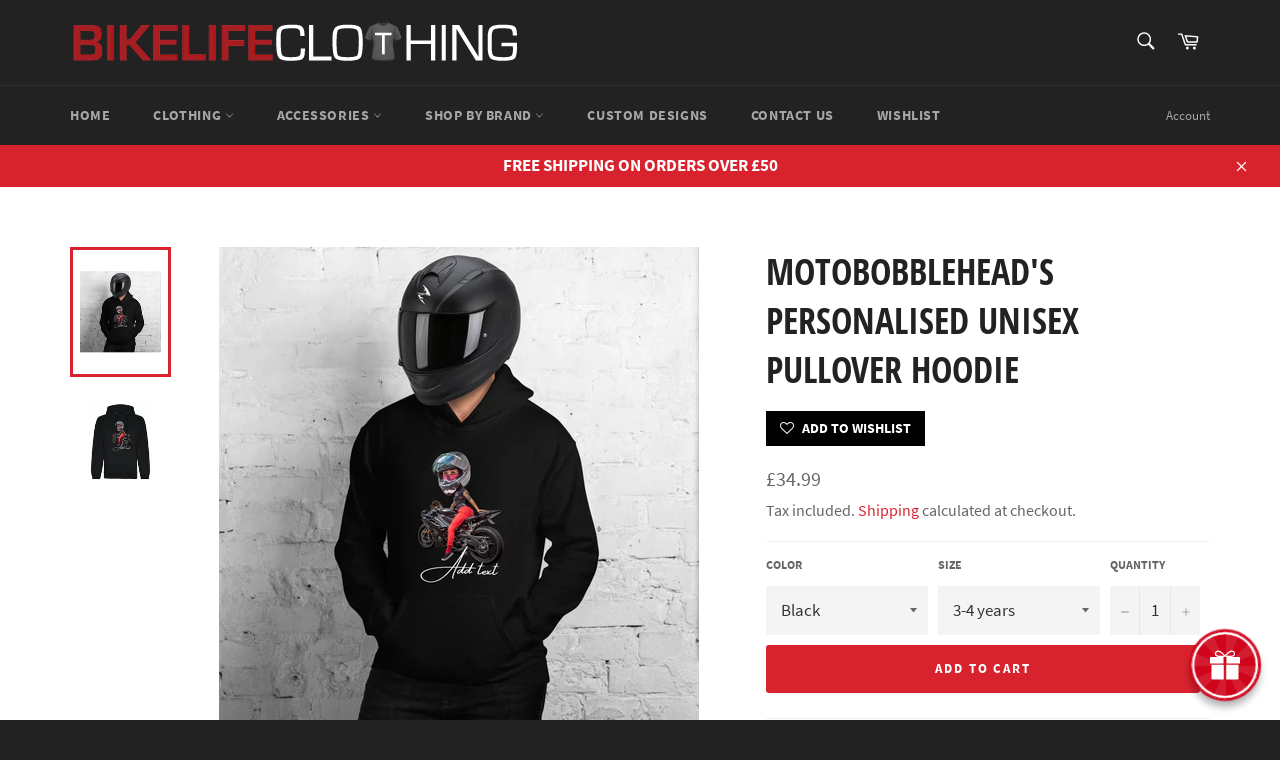

--- FILE ---
content_type: text/html; charset=utf-8
request_url: https://bikelifeclothing.co.uk/products/copy-of-0-100-real-quick-unisex-pullover-hoodie
body_size: 31046
content:
<!doctype html>
<html class="no-js" lang="en">
<head>

  <meta charset="utf-8">
  <meta http-equiv="X-UA-Compatible" content="IE=edge,chrome=1">
  <meta name="viewport" content="width=device-width,initial-scale=1">
  <meta name="theme-color" content="#222222">

  

  <link rel="canonical" href="https://bikelifeclothing.co.uk/products/copy-of-0-100-real-quick-unisex-pullover-hoodie">
  <title>
  MotoBobblehead&#39;s Personalised Unisex Pullover Hoodie &ndash; Bike Life Clothing
  </title>

  
    <meta name="description" content="MotoBobblehead&#39;s Personalised Unisex Pullover Hoodie Motobobblehead is offering a personalised Hoodie with your bobbled image. When you purchase this Hoodie get a FREE bobblehead; if you don&#39;t know what that is....where have you been!? Check them out here. You will be contacted once you make the purchase within 48 hour">
  

  <!-- /snippets/social-meta-tags.liquid -->




<meta property="og:site_name" content="Bike Life Clothing">
<meta property="og:url" content="https://bikelifeclothing.co.uk/products/copy-of-0-100-real-quick-unisex-pullover-hoodie">
<meta property="og:title" content="MotoBobblehead&#39;s Personalised Unisex Pullover Hoodie">
<meta property="og:type" content="product">
<meta property="og:description" content="MotoBobblehead&#39;s Personalised Unisex Pullover Hoodie Motobobblehead is offering a personalised Hoodie with your bobbled image. When you purchase this Hoodie get a FREE bobblehead; if you don&#39;t know what that is....where have you been!? Check them out here. You will be contacted once you make the purchase within 48 hour">

  <meta property="og:price:amount" content="34.99">
  <meta property="og:price:currency" content="GBP">

<meta property="og:image" content="http://bikelifeclothing.co.uk/cdn/shop/products/motobobblehead_hoodie_1200x1200.jpg?v=1636900556"><meta property="og:image" content="http://bikelifeclothing.co.uk/cdn/shop/products/motobobblehead_hoodie_lifestyle_1200x1200.jpg?v=1636900555">
<meta property="og:image:secure_url" content="https://bikelifeclothing.co.uk/cdn/shop/products/motobobblehead_hoodie_1200x1200.jpg?v=1636900556"><meta property="og:image:secure_url" content="https://bikelifeclothing.co.uk/cdn/shop/products/motobobblehead_hoodie_lifestyle_1200x1200.jpg?v=1636900555">


<meta name="twitter:card" content="summary_large_image">
<meta name="twitter:title" content="MotoBobblehead&#39;s Personalised Unisex Pullover Hoodie">
<meta name="twitter:description" content="MotoBobblehead&#39;s Personalised Unisex Pullover Hoodie Motobobblehead is offering a personalised Hoodie with your bobbled image. When you purchase this Hoodie get a FREE bobblehead; if you don&#39;t know what that is....where have you been!? Check them out here. You will be contacted once you make the purchase within 48 hour">

  <style data-shopify>
  :root {
    --color-body-text: #666;
    --color-body: #ffffff;
  }
</style>


  <script>
    document.documentElement.className = document.documentElement.className.replace('no-js', 'js');
  </script>

  <link href="//bikelifeclothing.co.uk/cdn/shop/t/2/assets/theme.scss.css?v=156730186460278805921674788439" rel="stylesheet" type="text/css" media="all" />

  <script>
    window.theme = window.theme || {};

    theme.strings = {
      stockAvailable: "1 available",
      addToCart: "Add to Cart",
      soldOut: "Sold Out",
      unavailable: "Unavailable",
      noStockAvailable: "The item could not be added to your cart because there are not enough in stock.",
      willNotShipUntil: "Will not ship until [date]",
      willBeInStockAfter: "Will be in stock after [date]",
      totalCartDiscount: "You're saving [savings]",
      addressError: "Error looking up that address",
      addressNoResults: "No results for that address",
      addressQueryLimit: "You have exceeded the Google API usage limit. Consider upgrading to a \u003ca href=\"https:\/\/developers.google.com\/maps\/premium\/usage-limits\"\u003ePremium Plan\u003c\/a\u003e.",
      authError: "There was a problem authenticating your Google Maps API Key.",
      slideNumber: "Slide [slide_number], current"
    };
  </script>

  <script src="//bikelifeclothing.co.uk/cdn/shop/t/2/assets/lazysizes.min.js?v=56045284683979784691626348617" async="async"></script>

  

  <script src="//bikelifeclothing.co.uk/cdn/shop/t/2/assets/vendor.js?v=59352919779726365461626348619" defer="defer"></script>

  
    <script>
      window.theme = window.theme || {};
      theme.moneyFormat = "£{{amount}}";
    </script>
  

  <script src="//bikelifeclothing.co.uk/cdn/shop/t/2/assets/theme.js?v=171366231195154451781626348618" defer="defer"></script>

  <script>window.performance && window.performance.mark && window.performance.mark('shopify.content_for_header.start');</script><meta name="google-site-verification" content="zHLmmgA9OmvHZv5S38JsVxW1WTbuZtLbI1pY9Yi-2JY">
<meta name="facebook-domain-verification" content="cq7mpilp5bfo5wrbfh7z0o1lc090fx">
<meta name="facebook-domain-verification" content="9h08i5n6k3tyky3k7fd788fus08n29">
<meta name="google-site-verification" content="-eJ4kqG7xy69JTckoj672AtT6a4juM-q-tfWIS31K-Q">
<meta id="shopify-digital-wallet" name="shopify-digital-wallet" content="/58511982785/digital_wallets/dialog">
<meta name="shopify-checkout-api-token" content="93a3645100f8cfe6a58c311d2bb57e1f">
<meta id="in-context-paypal-metadata" data-shop-id="58511982785" data-venmo-supported="false" data-environment="production" data-locale="en_US" data-paypal-v4="true" data-currency="GBP">
<link rel="alternate" type="application/json+oembed" href="https://bikelifeclothing.co.uk/products/copy-of-0-100-real-quick-unisex-pullover-hoodie.oembed">
<script async="async" src="/checkouts/internal/preloads.js?locale=en-GB"></script>
<link rel="preconnect" href="https://shop.app" crossorigin="anonymous">
<script async="async" src="https://shop.app/checkouts/internal/preloads.js?locale=en-GB&shop_id=58511982785" crossorigin="anonymous"></script>
<script id="apple-pay-shop-capabilities" type="application/json">{"shopId":58511982785,"countryCode":"GB","currencyCode":"GBP","merchantCapabilities":["supports3DS"],"merchantId":"gid:\/\/shopify\/Shop\/58511982785","merchantName":"Bike Life Clothing","requiredBillingContactFields":["postalAddress","email"],"requiredShippingContactFields":["postalAddress","email"],"shippingType":"shipping","supportedNetworks":["visa","maestro","masterCard"],"total":{"type":"pending","label":"Bike Life Clothing","amount":"1.00"},"shopifyPaymentsEnabled":true,"supportsSubscriptions":true}</script>
<script id="shopify-features" type="application/json">{"accessToken":"93a3645100f8cfe6a58c311d2bb57e1f","betas":["rich-media-storefront-analytics"],"domain":"bikelifeclothing.co.uk","predictiveSearch":true,"shopId":58511982785,"locale":"en"}</script>
<script>var Shopify = Shopify || {};
Shopify.shop = "the-bike-life-clothing.myshopify.com";
Shopify.locale = "en";
Shopify.currency = {"active":"GBP","rate":"1.0"};
Shopify.country = "GB";
Shopify.theme = {"name":"Venture","id":125036363969,"schema_name":"Venture","schema_version":"12.5.1","theme_store_id":775,"role":"main"};
Shopify.theme.handle = "null";
Shopify.theme.style = {"id":null,"handle":null};
Shopify.cdnHost = "bikelifeclothing.co.uk/cdn";
Shopify.routes = Shopify.routes || {};
Shopify.routes.root = "/";</script>
<script type="module">!function(o){(o.Shopify=o.Shopify||{}).modules=!0}(window);</script>
<script>!function(o){function n(){var o=[];function n(){o.push(Array.prototype.slice.apply(arguments))}return n.q=o,n}var t=o.Shopify=o.Shopify||{};t.loadFeatures=n(),t.autoloadFeatures=n()}(window);</script>
<script>
  window.ShopifyPay = window.ShopifyPay || {};
  window.ShopifyPay.apiHost = "shop.app\/pay";
  window.ShopifyPay.redirectState = null;
</script>
<script id="shop-js-analytics" type="application/json">{"pageType":"product"}</script>
<script defer="defer" async type="module" src="//bikelifeclothing.co.uk/cdn/shopifycloud/shop-js/modules/v2/client.init-shop-cart-sync_BT-GjEfc.en.esm.js"></script>
<script defer="defer" async type="module" src="//bikelifeclothing.co.uk/cdn/shopifycloud/shop-js/modules/v2/chunk.common_D58fp_Oc.esm.js"></script>
<script defer="defer" async type="module" src="//bikelifeclothing.co.uk/cdn/shopifycloud/shop-js/modules/v2/chunk.modal_xMitdFEc.esm.js"></script>
<script type="module">
  await import("//bikelifeclothing.co.uk/cdn/shopifycloud/shop-js/modules/v2/client.init-shop-cart-sync_BT-GjEfc.en.esm.js");
await import("//bikelifeclothing.co.uk/cdn/shopifycloud/shop-js/modules/v2/chunk.common_D58fp_Oc.esm.js");
await import("//bikelifeclothing.co.uk/cdn/shopifycloud/shop-js/modules/v2/chunk.modal_xMitdFEc.esm.js");

  window.Shopify.SignInWithShop?.initShopCartSync?.({"fedCMEnabled":true,"windoidEnabled":true});

</script>
<script>
  window.Shopify = window.Shopify || {};
  if (!window.Shopify.featureAssets) window.Shopify.featureAssets = {};
  window.Shopify.featureAssets['shop-js'] = {"shop-cart-sync":["modules/v2/client.shop-cart-sync_DZOKe7Ll.en.esm.js","modules/v2/chunk.common_D58fp_Oc.esm.js","modules/v2/chunk.modal_xMitdFEc.esm.js"],"init-fed-cm":["modules/v2/client.init-fed-cm_B6oLuCjv.en.esm.js","modules/v2/chunk.common_D58fp_Oc.esm.js","modules/v2/chunk.modal_xMitdFEc.esm.js"],"shop-cash-offers":["modules/v2/client.shop-cash-offers_D2sdYoxE.en.esm.js","modules/v2/chunk.common_D58fp_Oc.esm.js","modules/v2/chunk.modal_xMitdFEc.esm.js"],"shop-login-button":["modules/v2/client.shop-login-button_QeVjl5Y3.en.esm.js","modules/v2/chunk.common_D58fp_Oc.esm.js","modules/v2/chunk.modal_xMitdFEc.esm.js"],"pay-button":["modules/v2/client.pay-button_DXTOsIq6.en.esm.js","modules/v2/chunk.common_D58fp_Oc.esm.js","modules/v2/chunk.modal_xMitdFEc.esm.js"],"shop-button":["modules/v2/client.shop-button_DQZHx9pm.en.esm.js","modules/v2/chunk.common_D58fp_Oc.esm.js","modules/v2/chunk.modal_xMitdFEc.esm.js"],"avatar":["modules/v2/client.avatar_BTnouDA3.en.esm.js"],"init-windoid":["modules/v2/client.init-windoid_CR1B-cfM.en.esm.js","modules/v2/chunk.common_D58fp_Oc.esm.js","modules/v2/chunk.modal_xMitdFEc.esm.js"],"init-shop-for-new-customer-accounts":["modules/v2/client.init-shop-for-new-customer-accounts_C_vY_xzh.en.esm.js","modules/v2/client.shop-login-button_QeVjl5Y3.en.esm.js","modules/v2/chunk.common_D58fp_Oc.esm.js","modules/v2/chunk.modal_xMitdFEc.esm.js"],"init-shop-email-lookup-coordinator":["modules/v2/client.init-shop-email-lookup-coordinator_BI7n9ZSv.en.esm.js","modules/v2/chunk.common_D58fp_Oc.esm.js","modules/v2/chunk.modal_xMitdFEc.esm.js"],"init-shop-cart-sync":["modules/v2/client.init-shop-cart-sync_BT-GjEfc.en.esm.js","modules/v2/chunk.common_D58fp_Oc.esm.js","modules/v2/chunk.modal_xMitdFEc.esm.js"],"shop-toast-manager":["modules/v2/client.shop-toast-manager_DiYdP3xc.en.esm.js","modules/v2/chunk.common_D58fp_Oc.esm.js","modules/v2/chunk.modal_xMitdFEc.esm.js"],"init-customer-accounts":["modules/v2/client.init-customer-accounts_D9ZNqS-Q.en.esm.js","modules/v2/client.shop-login-button_QeVjl5Y3.en.esm.js","modules/v2/chunk.common_D58fp_Oc.esm.js","modules/v2/chunk.modal_xMitdFEc.esm.js"],"init-customer-accounts-sign-up":["modules/v2/client.init-customer-accounts-sign-up_iGw4briv.en.esm.js","modules/v2/client.shop-login-button_QeVjl5Y3.en.esm.js","modules/v2/chunk.common_D58fp_Oc.esm.js","modules/v2/chunk.modal_xMitdFEc.esm.js"],"shop-follow-button":["modules/v2/client.shop-follow-button_CqMgW2wH.en.esm.js","modules/v2/chunk.common_D58fp_Oc.esm.js","modules/v2/chunk.modal_xMitdFEc.esm.js"],"checkout-modal":["modules/v2/client.checkout-modal_xHeaAweL.en.esm.js","modules/v2/chunk.common_D58fp_Oc.esm.js","modules/v2/chunk.modal_xMitdFEc.esm.js"],"shop-login":["modules/v2/client.shop-login_D91U-Q7h.en.esm.js","modules/v2/chunk.common_D58fp_Oc.esm.js","modules/v2/chunk.modal_xMitdFEc.esm.js"],"lead-capture":["modules/v2/client.lead-capture_BJmE1dJe.en.esm.js","modules/v2/chunk.common_D58fp_Oc.esm.js","modules/v2/chunk.modal_xMitdFEc.esm.js"],"payment-terms":["modules/v2/client.payment-terms_Ci9AEqFq.en.esm.js","modules/v2/chunk.common_D58fp_Oc.esm.js","modules/v2/chunk.modal_xMitdFEc.esm.js"]};
</script>
<script>(function() {
  var isLoaded = false;
  function asyncLoad() {
    if (isLoaded) return;
    isLoaded = true;
    var urls = ["https:\/\/zooomyapps.com\/wishlist\/ZooomyOrders.js?shop=the-bike-life-clothing.myshopify.com","https:\/\/cookie-bar.conversionbear.com\/script?app=cookie_consent\u0026shop=the-bike-life-clothing.myshopify.com","https:\/\/cdn.one.store\/javascript\/dist\/1.0\/jcr-widget.js?account_id=shopify:the-bike-life-clothing.myshopify.com\u0026shop=the-bike-life-clothing.myshopify.com","https:\/\/na.shgcdn3.com\/pixel-collector.js?shop=the-bike-life-clothing.myshopify.com"];
    for (var i = 0; i < urls.length; i++) {
      var s = document.createElement('script');
      s.type = 'text/javascript';
      s.async = true;
      s.src = urls[i];
      var x = document.getElementsByTagName('script')[0];
      x.parentNode.insertBefore(s, x);
    }
  };
  if(window.attachEvent) {
    window.attachEvent('onload', asyncLoad);
  } else {
    window.addEventListener('load', asyncLoad, false);
  }
})();</script>
<script id="__st">var __st={"a":58511982785,"offset":0,"reqid":"d2e4dc1f-fd01-4087-8354-f1970f390873-1769433052","pageurl":"bikelifeclothing.co.uk\/products\/copy-of-0-100-real-quick-unisex-pullover-hoodie","u":"666157ae4a13","p":"product","rtyp":"product","rid":7010020524225};</script>
<script>window.ShopifyPaypalV4VisibilityTracking = true;</script>
<script id="captcha-bootstrap">!function(){'use strict';const t='contact',e='account',n='new_comment',o=[[t,t],['blogs',n],['comments',n],[t,'customer']],c=[[e,'customer_login'],[e,'guest_login'],[e,'recover_customer_password'],[e,'create_customer']],r=t=>t.map((([t,e])=>`form[action*='/${t}']:not([data-nocaptcha='true']) input[name='form_type'][value='${e}']`)).join(','),a=t=>()=>t?[...document.querySelectorAll(t)].map((t=>t.form)):[];function s(){const t=[...o],e=r(t);return a(e)}const i='password',u='form_key',d=['recaptcha-v3-token','g-recaptcha-response','h-captcha-response',i],f=()=>{try{return window.sessionStorage}catch{return}},m='__shopify_v',_=t=>t.elements[u];function p(t,e,n=!1){try{const o=window.sessionStorage,c=JSON.parse(o.getItem(e)),{data:r}=function(t){const{data:e,action:n}=t;return t[m]||n?{data:e,action:n}:{data:t,action:n}}(c);for(const[e,n]of Object.entries(r))t.elements[e]&&(t.elements[e].value=n);n&&o.removeItem(e)}catch(o){console.error('form repopulation failed',{error:o})}}const l='form_type',E='cptcha';function T(t){t.dataset[E]=!0}const w=window,h=w.document,L='Shopify',v='ce_forms',y='captcha';let A=!1;((t,e)=>{const n=(g='f06e6c50-85a8-45c8-87d0-21a2b65856fe',I='https://cdn.shopify.com/shopifycloud/storefront-forms-hcaptcha/ce_storefront_forms_captcha_hcaptcha.v1.5.2.iife.js',D={infoText:'Protected by hCaptcha',privacyText:'Privacy',termsText:'Terms'},(t,e,n)=>{const o=w[L][v],c=o.bindForm;if(c)return c(t,g,e,D).then(n);var r;o.q.push([[t,g,e,D],n]),r=I,A||(h.body.append(Object.assign(h.createElement('script'),{id:'captcha-provider',async:!0,src:r})),A=!0)});var g,I,D;w[L]=w[L]||{},w[L][v]=w[L][v]||{},w[L][v].q=[],w[L][y]=w[L][y]||{},w[L][y].protect=function(t,e){n(t,void 0,e),T(t)},Object.freeze(w[L][y]),function(t,e,n,w,h,L){const[v,y,A,g]=function(t,e,n){const i=e?o:[],u=t?c:[],d=[...i,...u],f=r(d),m=r(i),_=r(d.filter((([t,e])=>n.includes(e))));return[a(f),a(m),a(_),s()]}(w,h,L),I=t=>{const e=t.target;return e instanceof HTMLFormElement?e:e&&e.form},D=t=>v().includes(t);t.addEventListener('submit',(t=>{const e=I(t);if(!e)return;const n=D(e)&&!e.dataset.hcaptchaBound&&!e.dataset.recaptchaBound,o=_(e),c=g().includes(e)&&(!o||!o.value);(n||c)&&t.preventDefault(),c&&!n&&(function(t){try{if(!f())return;!function(t){const e=f();if(!e)return;const n=_(t);if(!n)return;const o=n.value;o&&e.removeItem(o)}(t);const e=Array.from(Array(32),(()=>Math.random().toString(36)[2])).join('');!function(t,e){_(t)||t.append(Object.assign(document.createElement('input'),{type:'hidden',name:u})),t.elements[u].value=e}(t,e),function(t,e){const n=f();if(!n)return;const o=[...t.querySelectorAll(`input[type='${i}']`)].map((({name:t})=>t)),c=[...d,...o],r={};for(const[a,s]of new FormData(t).entries())c.includes(a)||(r[a]=s);n.setItem(e,JSON.stringify({[m]:1,action:t.action,data:r}))}(t,e)}catch(e){console.error('failed to persist form',e)}}(e),e.submit())}));const S=(t,e)=>{t&&!t.dataset[E]&&(n(t,e.some((e=>e===t))),T(t))};for(const o of['focusin','change'])t.addEventListener(o,(t=>{const e=I(t);D(e)&&S(e,y())}));const B=e.get('form_key'),M=e.get(l),P=B&&M;t.addEventListener('DOMContentLoaded',(()=>{const t=y();if(P)for(const e of t)e.elements[l].value===M&&p(e,B);[...new Set([...A(),...v().filter((t=>'true'===t.dataset.shopifyCaptcha))])].forEach((e=>S(e,t)))}))}(h,new URLSearchParams(w.location.search),n,t,e,['guest_login'])})(!0,!0)}();</script>
<script integrity="sha256-4kQ18oKyAcykRKYeNunJcIwy7WH5gtpwJnB7kiuLZ1E=" data-source-attribution="shopify.loadfeatures" defer="defer" src="//bikelifeclothing.co.uk/cdn/shopifycloud/storefront/assets/storefront/load_feature-a0a9edcb.js" crossorigin="anonymous"></script>
<script crossorigin="anonymous" defer="defer" src="//bikelifeclothing.co.uk/cdn/shopifycloud/storefront/assets/shopify_pay/storefront-65b4c6d7.js?v=20250812"></script>
<script data-source-attribution="shopify.dynamic_checkout.dynamic.init">var Shopify=Shopify||{};Shopify.PaymentButton=Shopify.PaymentButton||{isStorefrontPortableWallets:!0,init:function(){window.Shopify.PaymentButton.init=function(){};var t=document.createElement("script");t.src="https://bikelifeclothing.co.uk/cdn/shopifycloud/portable-wallets/latest/portable-wallets.en.js",t.type="module",document.head.appendChild(t)}};
</script>
<script data-source-attribution="shopify.dynamic_checkout.buyer_consent">
  function portableWalletsHideBuyerConsent(e){var t=document.getElementById("shopify-buyer-consent"),n=document.getElementById("shopify-subscription-policy-button");t&&n&&(t.classList.add("hidden"),t.setAttribute("aria-hidden","true"),n.removeEventListener("click",e))}function portableWalletsShowBuyerConsent(e){var t=document.getElementById("shopify-buyer-consent"),n=document.getElementById("shopify-subscription-policy-button");t&&n&&(t.classList.remove("hidden"),t.removeAttribute("aria-hidden"),n.addEventListener("click",e))}window.Shopify?.PaymentButton&&(window.Shopify.PaymentButton.hideBuyerConsent=portableWalletsHideBuyerConsent,window.Shopify.PaymentButton.showBuyerConsent=portableWalletsShowBuyerConsent);
</script>
<script data-source-attribution="shopify.dynamic_checkout.cart.bootstrap">document.addEventListener("DOMContentLoaded",(function(){function t(){return document.querySelector("shopify-accelerated-checkout-cart, shopify-accelerated-checkout")}if(t())Shopify.PaymentButton.init();else{new MutationObserver((function(e,n){t()&&(Shopify.PaymentButton.init(),n.disconnect())})).observe(document.body,{childList:!0,subtree:!0})}}));
</script>
<link id="shopify-accelerated-checkout-styles" rel="stylesheet" media="screen" href="https://bikelifeclothing.co.uk/cdn/shopifycloud/portable-wallets/latest/accelerated-checkout-backwards-compat.css" crossorigin="anonymous">
<style id="shopify-accelerated-checkout-cart">
        #shopify-buyer-consent {
  margin-top: 1em;
  display: inline-block;
  width: 100%;
}

#shopify-buyer-consent.hidden {
  display: none;
}

#shopify-subscription-policy-button {
  background: none;
  border: none;
  padding: 0;
  text-decoration: underline;
  font-size: inherit;
  cursor: pointer;
}

#shopify-subscription-policy-button::before {
  box-shadow: none;
}

      </style>

<script>window.performance && window.performance.mark && window.performance.mark('shopify.content_for_header.end');</script>

  

<script type="text/javascript">
  
    window.SHG_CUSTOMER = null;
  
</script>










<link href="https://monorail-edge.shopifysvc.com" rel="dns-prefetch">
<script>(function(){if ("sendBeacon" in navigator && "performance" in window) {try {var session_token_from_headers = performance.getEntriesByType('navigation')[0].serverTiming.find(x => x.name == '_s').description;} catch {var session_token_from_headers = undefined;}var session_cookie_matches = document.cookie.match(/_shopify_s=([^;]*)/);var session_token_from_cookie = session_cookie_matches && session_cookie_matches.length === 2 ? session_cookie_matches[1] : "";var session_token = session_token_from_headers || session_token_from_cookie || "";function handle_abandonment_event(e) {var entries = performance.getEntries().filter(function(entry) {return /monorail-edge.shopifysvc.com/.test(entry.name);});if (!window.abandonment_tracked && entries.length === 0) {window.abandonment_tracked = true;var currentMs = Date.now();var navigation_start = performance.timing.navigationStart;var payload = {shop_id: 58511982785,url: window.location.href,navigation_start,duration: currentMs - navigation_start,session_token,page_type: "product"};window.navigator.sendBeacon("https://monorail-edge.shopifysvc.com/v1/produce", JSON.stringify({schema_id: "online_store_buyer_site_abandonment/1.1",payload: payload,metadata: {event_created_at_ms: currentMs,event_sent_at_ms: currentMs}}));}}window.addEventListener('pagehide', handle_abandonment_event);}}());</script>
<script id="web-pixels-manager-setup">(function e(e,d,r,n,o){if(void 0===o&&(o={}),!Boolean(null===(a=null===(i=window.Shopify)||void 0===i?void 0:i.analytics)||void 0===a?void 0:a.replayQueue)){var i,a;window.Shopify=window.Shopify||{};var t=window.Shopify;t.analytics=t.analytics||{};var s=t.analytics;s.replayQueue=[],s.publish=function(e,d,r){return s.replayQueue.push([e,d,r]),!0};try{self.performance.mark("wpm:start")}catch(e){}var l=function(){var e={modern:/Edge?\/(1{2}[4-9]|1[2-9]\d|[2-9]\d{2}|\d{4,})\.\d+(\.\d+|)|Firefox\/(1{2}[4-9]|1[2-9]\d|[2-9]\d{2}|\d{4,})\.\d+(\.\d+|)|Chrom(ium|e)\/(9{2}|\d{3,})\.\d+(\.\d+|)|(Maci|X1{2}).+ Version\/(15\.\d+|(1[6-9]|[2-9]\d|\d{3,})\.\d+)([,.]\d+|)( \(\w+\)|)( Mobile\/\w+|) Safari\/|Chrome.+OPR\/(9{2}|\d{3,})\.\d+\.\d+|(CPU[ +]OS|iPhone[ +]OS|CPU[ +]iPhone|CPU IPhone OS|CPU iPad OS)[ +]+(15[._]\d+|(1[6-9]|[2-9]\d|\d{3,})[._]\d+)([._]\d+|)|Android:?[ /-](13[3-9]|1[4-9]\d|[2-9]\d{2}|\d{4,})(\.\d+|)(\.\d+|)|Android.+Firefox\/(13[5-9]|1[4-9]\d|[2-9]\d{2}|\d{4,})\.\d+(\.\d+|)|Android.+Chrom(ium|e)\/(13[3-9]|1[4-9]\d|[2-9]\d{2}|\d{4,})\.\d+(\.\d+|)|SamsungBrowser\/([2-9]\d|\d{3,})\.\d+/,legacy:/Edge?\/(1[6-9]|[2-9]\d|\d{3,})\.\d+(\.\d+|)|Firefox\/(5[4-9]|[6-9]\d|\d{3,})\.\d+(\.\d+|)|Chrom(ium|e)\/(5[1-9]|[6-9]\d|\d{3,})\.\d+(\.\d+|)([\d.]+$|.*Safari\/(?![\d.]+ Edge\/[\d.]+$))|(Maci|X1{2}).+ Version\/(10\.\d+|(1[1-9]|[2-9]\d|\d{3,})\.\d+)([,.]\d+|)( \(\w+\)|)( Mobile\/\w+|) Safari\/|Chrome.+OPR\/(3[89]|[4-9]\d|\d{3,})\.\d+\.\d+|(CPU[ +]OS|iPhone[ +]OS|CPU[ +]iPhone|CPU IPhone OS|CPU iPad OS)[ +]+(10[._]\d+|(1[1-9]|[2-9]\d|\d{3,})[._]\d+)([._]\d+|)|Android:?[ /-](13[3-9]|1[4-9]\d|[2-9]\d{2}|\d{4,})(\.\d+|)(\.\d+|)|Mobile Safari.+OPR\/([89]\d|\d{3,})\.\d+\.\d+|Android.+Firefox\/(13[5-9]|1[4-9]\d|[2-9]\d{2}|\d{4,})\.\d+(\.\d+|)|Android.+Chrom(ium|e)\/(13[3-9]|1[4-9]\d|[2-9]\d{2}|\d{4,})\.\d+(\.\d+|)|Android.+(UC? ?Browser|UCWEB|U3)[ /]?(15\.([5-9]|\d{2,})|(1[6-9]|[2-9]\d|\d{3,})\.\d+)\.\d+|SamsungBrowser\/(5\.\d+|([6-9]|\d{2,})\.\d+)|Android.+MQ{2}Browser\/(14(\.(9|\d{2,})|)|(1[5-9]|[2-9]\d|\d{3,})(\.\d+|))(\.\d+|)|K[Aa][Ii]OS\/(3\.\d+|([4-9]|\d{2,})\.\d+)(\.\d+|)/},d=e.modern,r=e.legacy,n=navigator.userAgent;return n.match(d)?"modern":n.match(r)?"legacy":"unknown"}(),u="modern"===l?"modern":"legacy",c=(null!=n?n:{modern:"",legacy:""})[u],f=function(e){return[e.baseUrl,"/wpm","/b",e.hashVersion,"modern"===e.buildTarget?"m":"l",".js"].join("")}({baseUrl:d,hashVersion:r,buildTarget:u}),m=function(e){var d=e.version,r=e.bundleTarget,n=e.surface,o=e.pageUrl,i=e.monorailEndpoint;return{emit:function(e){var a=e.status,t=e.errorMsg,s=(new Date).getTime(),l=JSON.stringify({metadata:{event_sent_at_ms:s},events:[{schema_id:"web_pixels_manager_load/3.1",payload:{version:d,bundle_target:r,page_url:o,status:a,surface:n,error_msg:t},metadata:{event_created_at_ms:s}}]});if(!i)return console&&console.warn&&console.warn("[Web Pixels Manager] No Monorail endpoint provided, skipping logging."),!1;try{return self.navigator.sendBeacon.bind(self.navigator)(i,l)}catch(e){}var u=new XMLHttpRequest;try{return u.open("POST",i,!0),u.setRequestHeader("Content-Type","text/plain"),u.send(l),!0}catch(e){return console&&console.warn&&console.warn("[Web Pixels Manager] Got an unhandled error while logging to Monorail."),!1}}}}({version:r,bundleTarget:l,surface:e.surface,pageUrl:self.location.href,monorailEndpoint:e.monorailEndpoint});try{o.browserTarget=l,function(e){var d=e.src,r=e.async,n=void 0===r||r,o=e.onload,i=e.onerror,a=e.sri,t=e.scriptDataAttributes,s=void 0===t?{}:t,l=document.createElement("script"),u=document.querySelector("head"),c=document.querySelector("body");if(l.async=n,l.src=d,a&&(l.integrity=a,l.crossOrigin="anonymous"),s)for(var f in s)if(Object.prototype.hasOwnProperty.call(s,f))try{l.dataset[f]=s[f]}catch(e){}if(o&&l.addEventListener("load",o),i&&l.addEventListener("error",i),u)u.appendChild(l);else{if(!c)throw new Error("Did not find a head or body element to append the script");c.appendChild(l)}}({src:f,async:!0,onload:function(){if(!function(){var e,d;return Boolean(null===(d=null===(e=window.Shopify)||void 0===e?void 0:e.analytics)||void 0===d?void 0:d.initialized)}()){var d=window.webPixelsManager.init(e)||void 0;if(d){var r=window.Shopify.analytics;r.replayQueue.forEach((function(e){var r=e[0],n=e[1],o=e[2];d.publishCustomEvent(r,n,o)})),r.replayQueue=[],r.publish=d.publishCustomEvent,r.visitor=d.visitor,r.initialized=!0}}},onerror:function(){return m.emit({status:"failed",errorMsg:"".concat(f," has failed to load")})},sri:function(e){var d=/^sha384-[A-Za-z0-9+/=]+$/;return"string"==typeof e&&d.test(e)}(c)?c:"",scriptDataAttributes:o}),m.emit({status:"loading"})}catch(e){m.emit({status:"failed",errorMsg:(null==e?void 0:e.message)||"Unknown error"})}}})({shopId: 58511982785,storefrontBaseUrl: "https://bikelifeclothing.co.uk",extensionsBaseUrl: "https://extensions.shopifycdn.com/cdn/shopifycloud/web-pixels-manager",monorailEndpoint: "https://monorail-edge.shopifysvc.com/unstable/produce_batch",surface: "storefront-renderer",enabledBetaFlags: ["2dca8a86"],webPixelsConfigList: [{"id":"1765736826","configuration":"{\"site_id\":\"b6cba258-630f-4d55-ac05-6f6af742b482\",\"analytics_endpoint\":\"https:\\\/\\\/na.shgcdn3.com\"}","eventPayloadVersion":"v1","runtimeContext":"STRICT","scriptVersion":"695709fc3f146fa50a25299517a954f2","type":"APP","apiClientId":1158168,"privacyPurposes":["ANALYTICS","MARKETING","SALE_OF_DATA"],"dataSharingAdjustments":{"protectedCustomerApprovalScopes":["read_customer_personal_data"]}},{"id":"509804737","configuration":"{\"config\":\"{\\\"pixel_id\\\":\\\"AW-10813437701\\\",\\\"target_country\\\":\\\"GB\\\",\\\"gtag_events\\\":[{\\\"type\\\":\\\"search\\\",\\\"action_label\\\":\\\"AW-10813437701\\\/aH6iCJHD64gDEIXun6Qo\\\"},{\\\"type\\\":\\\"begin_checkout\\\",\\\"action_label\\\":\\\"AW-10813437701\\\/0gr9CI7D64gDEIXun6Qo\\\"},{\\\"type\\\":\\\"view_item\\\",\\\"action_label\\\":[\\\"AW-10813437701\\\/wrZ4CIjD64gDEIXun6Qo\\\",\\\"MC-C8NRWKRBXW\\\"]},{\\\"type\\\":\\\"purchase\\\",\\\"action_label\\\":[\\\"AW-10813437701\\\/yHrmCIXD64gDEIXun6Qo\\\",\\\"MC-C8NRWKRBXW\\\"]},{\\\"type\\\":\\\"page_view\\\",\\\"action_label\\\":[\\\"AW-10813437701\\\/wl7wCN3B64gDEIXun6Qo\\\",\\\"MC-C8NRWKRBXW\\\"]},{\\\"type\\\":\\\"add_payment_info\\\",\\\"action_label\\\":\\\"AW-10813437701\\\/aDVvCJTD64gDEIXun6Qo\\\"},{\\\"type\\\":\\\"add_to_cart\\\",\\\"action_label\\\":\\\"AW-10813437701\\\/zrXSCIvD64gDEIXun6Qo\\\"}],\\\"enable_monitoring_mode\\\":false}\"}","eventPayloadVersion":"v1","runtimeContext":"OPEN","scriptVersion":"b2a88bafab3e21179ed38636efcd8a93","type":"APP","apiClientId":1780363,"privacyPurposes":[],"dataSharingAdjustments":{"protectedCustomerApprovalScopes":["read_customer_address","read_customer_email","read_customer_name","read_customer_personal_data","read_customer_phone"]}},{"id":"212631745","configuration":"{\"pixel_id\":\"662013278309439\",\"pixel_type\":\"facebook_pixel\",\"metaapp_system_user_token\":\"-\"}","eventPayloadVersion":"v1","runtimeContext":"OPEN","scriptVersion":"ca16bc87fe92b6042fbaa3acc2fbdaa6","type":"APP","apiClientId":2329312,"privacyPurposes":["ANALYTICS","MARKETING","SALE_OF_DATA"],"dataSharingAdjustments":{"protectedCustomerApprovalScopes":["read_customer_address","read_customer_email","read_customer_name","read_customer_personal_data","read_customer_phone"]}},{"id":"192381306","eventPayloadVersion":"v1","runtimeContext":"LAX","scriptVersion":"1","type":"CUSTOM","privacyPurposes":["ANALYTICS"],"name":"Google Analytics tag (migrated)"},{"id":"shopify-app-pixel","configuration":"{}","eventPayloadVersion":"v1","runtimeContext":"STRICT","scriptVersion":"0450","apiClientId":"shopify-pixel","type":"APP","privacyPurposes":["ANALYTICS","MARKETING"]},{"id":"shopify-custom-pixel","eventPayloadVersion":"v1","runtimeContext":"LAX","scriptVersion":"0450","apiClientId":"shopify-pixel","type":"CUSTOM","privacyPurposes":["ANALYTICS","MARKETING"]}],isMerchantRequest: false,initData: {"shop":{"name":"Bike Life Clothing","paymentSettings":{"currencyCode":"GBP"},"myshopifyDomain":"the-bike-life-clothing.myshopify.com","countryCode":"GB","storefrontUrl":"https:\/\/bikelifeclothing.co.uk"},"customer":null,"cart":null,"checkout":null,"productVariants":[{"price":{"amount":34.99,"currencyCode":"GBP"},"product":{"title":"MotoBobblehead's Personalised Unisex Pullover Hoodie","vendor":"Bike Life Clothing","id":"7010020524225","untranslatedTitle":"MotoBobblehead's Personalised Unisex Pullover Hoodie","url":"\/products\/copy-of-0-100-real-quick-unisex-pullover-hoodie","type":"Hoodies"},"id":"41012145881281","image":{"src":"\/\/bikelifeclothing.co.uk\/cdn\/shop\/products\/motobobblehead_hoodie.jpg?v=1636900556"},"sku":"MBHH001_34B","title":"Black \/ 3-4 years","untranslatedTitle":"Black \/ 3-4 years"},{"price":{"amount":34.99,"currencyCode":"GBP"},"product":{"title":"MotoBobblehead's Personalised Unisex Pullover Hoodie","vendor":"Bike Life Clothing","id":"7010020524225","untranslatedTitle":"MotoBobblehead's Personalised Unisex Pullover Hoodie","url":"\/products\/copy-of-0-100-real-quick-unisex-pullover-hoodie","type":"Hoodies"},"id":"41012145914049","image":{"src":"\/\/bikelifeclothing.co.uk\/cdn\/shop\/products\/motobobblehead_hoodie.jpg?v=1636900556"},"sku":"MBHH001_56B","title":"Black \/ 5-6 years","untranslatedTitle":"Black \/ 5-6 years"},{"price":{"amount":34.99,"currencyCode":"GBP"},"product":{"title":"MotoBobblehead's Personalised Unisex Pullover Hoodie","vendor":"Bike Life Clothing","id":"7010020524225","untranslatedTitle":"MotoBobblehead's Personalised Unisex Pullover Hoodie","url":"\/products\/copy-of-0-100-real-quick-unisex-pullover-hoodie","type":"Hoodies"},"id":"41012145946817","image":{"src":"\/\/bikelifeclothing.co.uk\/cdn\/shop\/products\/motobobblehead_hoodie.jpg?v=1636900556"},"sku":"MBHH001_78B","title":"Black \/ 7-8 years","untranslatedTitle":"Black \/ 7-8 years"},{"price":{"amount":34.99,"currencyCode":"GBP"},"product":{"title":"MotoBobblehead's Personalised Unisex Pullover Hoodie","vendor":"Bike Life Clothing","id":"7010020524225","untranslatedTitle":"MotoBobblehead's Personalised Unisex Pullover Hoodie","url":"\/products\/copy-of-0-100-real-quick-unisex-pullover-hoodie","type":"Hoodies"},"id":"41012145979585","image":{"src":"\/\/bikelifeclothing.co.uk\/cdn\/shop\/products\/motobobblehead_hoodie.jpg?v=1636900556"},"sku":"MBHH001_911B","title":"Black \/ 9-11 years","untranslatedTitle":"Black \/ 9-11 years"},{"price":{"amount":34.99,"currencyCode":"GBP"},"product":{"title":"MotoBobblehead's Personalised Unisex Pullover Hoodie","vendor":"Bike Life Clothing","id":"7010020524225","untranslatedTitle":"MotoBobblehead's Personalised Unisex Pullover Hoodie","url":"\/products\/copy-of-0-100-real-quick-unisex-pullover-hoodie","type":"Hoodies"},"id":"41012146012353","image":{"src":"\/\/bikelifeclothing.co.uk\/cdn\/shop\/products\/motobobblehead_hoodie.jpg?v=1636900556"},"sku":"MBHH001_1213B","title":"Black \/ 12-13 years","untranslatedTitle":"Black \/ 12-13 years"},{"price":{"amount":39.99,"currencyCode":"GBP"},"product":{"title":"MotoBobblehead's Personalised Unisex Pullover Hoodie","vendor":"Bike Life Clothing","id":"7010020524225","untranslatedTitle":"MotoBobblehead's Personalised Unisex Pullover Hoodie","url":"\/products\/copy-of-0-100-real-quick-unisex-pullover-hoodie","type":"Hoodies"},"id":"41012146045121","image":{"src":"\/\/bikelifeclothing.co.uk\/cdn\/shop\/products\/motobobblehead_hoodie.jpg?v=1636900556"},"sku":"MBHH001XSB","title":"Black \/ XS","untranslatedTitle":"Black \/ XS"},{"price":{"amount":39.99,"currencyCode":"GBP"},"product":{"title":"MotoBobblehead's Personalised Unisex Pullover Hoodie","vendor":"Bike Life Clothing","id":"7010020524225","untranslatedTitle":"MotoBobblehead's Personalised Unisex Pullover Hoodie","url":"\/products\/copy-of-0-100-real-quick-unisex-pullover-hoodie","type":"Hoodies"},"id":"41012146077889","image":{"src":"\/\/bikelifeclothing.co.uk\/cdn\/shop\/products\/motobobblehead_hoodie.jpg?v=1636900556"},"sku":"MBHH001SB","title":"Black \/ S","untranslatedTitle":"Black \/ S"},{"price":{"amount":39.99,"currencyCode":"GBP"},"product":{"title":"MotoBobblehead's Personalised Unisex Pullover Hoodie","vendor":"Bike Life Clothing","id":"7010020524225","untranslatedTitle":"MotoBobblehead's Personalised Unisex Pullover Hoodie","url":"\/products\/copy-of-0-100-real-quick-unisex-pullover-hoodie","type":"Hoodies"},"id":"41012146110657","image":{"src":"\/\/bikelifeclothing.co.uk\/cdn\/shop\/products\/motobobblehead_hoodie.jpg?v=1636900556"},"sku":"MBHH001MB","title":"Black \/ M","untranslatedTitle":"Black \/ M"},{"price":{"amount":39.99,"currencyCode":"GBP"},"product":{"title":"MotoBobblehead's Personalised Unisex Pullover Hoodie","vendor":"Bike Life Clothing","id":"7010020524225","untranslatedTitle":"MotoBobblehead's Personalised Unisex Pullover Hoodie","url":"\/products\/copy-of-0-100-real-quick-unisex-pullover-hoodie","type":"Hoodies"},"id":"41012146143425","image":{"src":"\/\/bikelifeclothing.co.uk\/cdn\/shop\/products\/motobobblehead_hoodie.jpg?v=1636900556"},"sku":"MBHH001LB","title":"Black \/ L","untranslatedTitle":"Black \/ L"},{"price":{"amount":39.99,"currencyCode":"GBP"},"product":{"title":"MotoBobblehead's Personalised Unisex Pullover Hoodie","vendor":"Bike Life Clothing","id":"7010020524225","untranslatedTitle":"MotoBobblehead's Personalised Unisex Pullover Hoodie","url":"\/products\/copy-of-0-100-real-quick-unisex-pullover-hoodie","type":"Hoodies"},"id":"41012146176193","image":{"src":"\/\/bikelifeclothing.co.uk\/cdn\/shop\/products\/motobobblehead_hoodie.jpg?v=1636900556"},"sku":"MBHH001XLB","title":"Black \/ XL","untranslatedTitle":"Black \/ XL"},{"price":{"amount":39.99,"currencyCode":"GBP"},"product":{"title":"MotoBobblehead's Personalised Unisex Pullover Hoodie","vendor":"Bike Life Clothing","id":"7010020524225","untranslatedTitle":"MotoBobblehead's Personalised Unisex Pullover Hoodie","url":"\/products\/copy-of-0-100-real-quick-unisex-pullover-hoodie","type":"Hoodies"},"id":"41012146208961","image":{"src":"\/\/bikelifeclothing.co.uk\/cdn\/shop\/products\/motobobblehead_hoodie.jpg?v=1636900556"},"sku":"MBHH001XXLB","title":"Black \/ XXL","untranslatedTitle":"Black \/ XXL"},{"price":{"amount":39.99,"currencyCode":"GBP"},"product":{"title":"MotoBobblehead's Personalised Unisex Pullover Hoodie","vendor":"Bike Life Clothing","id":"7010020524225","untranslatedTitle":"MotoBobblehead's Personalised Unisex Pullover Hoodie","url":"\/products\/copy-of-0-100-real-quick-unisex-pullover-hoodie","type":"Hoodies"},"id":"41012146241729","image":{"src":"\/\/bikelifeclothing.co.uk\/cdn\/shop\/products\/motobobblehead_hoodie.jpg?v=1636900556"},"sku":"MBHH001XXXLB","title":"Black \/ XXXL","untranslatedTitle":"Black \/ XXXL"}],"purchasingCompany":null},},"https://bikelifeclothing.co.uk/cdn","fcfee988w5aeb613cpc8e4bc33m6693e112",{"modern":"","legacy":""},{"shopId":"58511982785","storefrontBaseUrl":"https:\/\/bikelifeclothing.co.uk","extensionBaseUrl":"https:\/\/extensions.shopifycdn.com\/cdn\/shopifycloud\/web-pixels-manager","surface":"storefront-renderer","enabledBetaFlags":"[\"2dca8a86\"]","isMerchantRequest":"false","hashVersion":"fcfee988w5aeb613cpc8e4bc33m6693e112","publish":"custom","events":"[[\"page_viewed\",{}],[\"product_viewed\",{\"productVariant\":{\"price\":{\"amount\":34.99,\"currencyCode\":\"GBP\"},\"product\":{\"title\":\"MotoBobblehead's Personalised Unisex Pullover Hoodie\",\"vendor\":\"Bike Life Clothing\",\"id\":\"7010020524225\",\"untranslatedTitle\":\"MotoBobblehead's Personalised Unisex Pullover Hoodie\",\"url\":\"\/products\/copy-of-0-100-real-quick-unisex-pullover-hoodie\",\"type\":\"Hoodies\"},\"id\":\"41012145881281\",\"image\":{\"src\":\"\/\/bikelifeclothing.co.uk\/cdn\/shop\/products\/motobobblehead_hoodie.jpg?v=1636900556\"},\"sku\":\"MBHH001_34B\",\"title\":\"Black \/ 3-4 years\",\"untranslatedTitle\":\"Black \/ 3-4 years\"}}]]"});</script><script>
  window.ShopifyAnalytics = window.ShopifyAnalytics || {};
  window.ShopifyAnalytics.meta = window.ShopifyAnalytics.meta || {};
  window.ShopifyAnalytics.meta.currency = 'GBP';
  var meta = {"product":{"id":7010020524225,"gid":"gid:\/\/shopify\/Product\/7010020524225","vendor":"Bike Life Clothing","type":"Hoodies","handle":"copy-of-0-100-real-quick-unisex-pullover-hoodie","variants":[{"id":41012145881281,"price":3499,"name":"MotoBobblehead's Personalised Unisex Pullover Hoodie - Black \/ 3-4 years","public_title":"Black \/ 3-4 years","sku":"MBHH001_34B"},{"id":41012145914049,"price":3499,"name":"MotoBobblehead's Personalised Unisex Pullover Hoodie - Black \/ 5-6 years","public_title":"Black \/ 5-6 years","sku":"MBHH001_56B"},{"id":41012145946817,"price":3499,"name":"MotoBobblehead's Personalised Unisex Pullover Hoodie - Black \/ 7-8 years","public_title":"Black \/ 7-8 years","sku":"MBHH001_78B"},{"id":41012145979585,"price":3499,"name":"MotoBobblehead's Personalised Unisex Pullover Hoodie - Black \/ 9-11 years","public_title":"Black \/ 9-11 years","sku":"MBHH001_911B"},{"id":41012146012353,"price":3499,"name":"MotoBobblehead's Personalised Unisex Pullover Hoodie - Black \/ 12-13 years","public_title":"Black \/ 12-13 years","sku":"MBHH001_1213B"},{"id":41012146045121,"price":3999,"name":"MotoBobblehead's Personalised Unisex Pullover Hoodie - Black \/ XS","public_title":"Black \/ XS","sku":"MBHH001XSB"},{"id":41012146077889,"price":3999,"name":"MotoBobblehead's Personalised Unisex Pullover Hoodie - Black \/ S","public_title":"Black \/ S","sku":"MBHH001SB"},{"id":41012146110657,"price":3999,"name":"MotoBobblehead's Personalised Unisex Pullover Hoodie - Black \/ M","public_title":"Black \/ M","sku":"MBHH001MB"},{"id":41012146143425,"price":3999,"name":"MotoBobblehead's Personalised Unisex Pullover Hoodie - Black \/ L","public_title":"Black \/ L","sku":"MBHH001LB"},{"id":41012146176193,"price":3999,"name":"MotoBobblehead's Personalised Unisex Pullover Hoodie - Black \/ XL","public_title":"Black \/ XL","sku":"MBHH001XLB"},{"id":41012146208961,"price":3999,"name":"MotoBobblehead's Personalised Unisex Pullover Hoodie - Black \/ XXL","public_title":"Black \/ XXL","sku":"MBHH001XXLB"},{"id":41012146241729,"price":3999,"name":"MotoBobblehead's Personalised Unisex Pullover Hoodie - Black \/ XXXL","public_title":"Black \/ XXXL","sku":"MBHH001XXXLB"}],"remote":false},"page":{"pageType":"product","resourceType":"product","resourceId":7010020524225,"requestId":"d2e4dc1f-fd01-4087-8354-f1970f390873-1769433052"}};
  for (var attr in meta) {
    window.ShopifyAnalytics.meta[attr] = meta[attr];
  }
</script>
<script class="analytics">
  (function () {
    var customDocumentWrite = function(content) {
      var jquery = null;

      if (window.jQuery) {
        jquery = window.jQuery;
      } else if (window.Checkout && window.Checkout.$) {
        jquery = window.Checkout.$;
      }

      if (jquery) {
        jquery('body').append(content);
      }
    };

    var hasLoggedConversion = function(token) {
      if (token) {
        return document.cookie.indexOf('loggedConversion=' + token) !== -1;
      }
      return false;
    }

    var setCookieIfConversion = function(token) {
      if (token) {
        var twoMonthsFromNow = new Date(Date.now());
        twoMonthsFromNow.setMonth(twoMonthsFromNow.getMonth() + 2);

        document.cookie = 'loggedConversion=' + token + '; expires=' + twoMonthsFromNow;
      }
    }

    var trekkie = window.ShopifyAnalytics.lib = window.trekkie = window.trekkie || [];
    if (trekkie.integrations) {
      return;
    }
    trekkie.methods = [
      'identify',
      'page',
      'ready',
      'track',
      'trackForm',
      'trackLink'
    ];
    trekkie.factory = function(method) {
      return function() {
        var args = Array.prototype.slice.call(arguments);
        args.unshift(method);
        trekkie.push(args);
        return trekkie;
      };
    };
    for (var i = 0; i < trekkie.methods.length; i++) {
      var key = trekkie.methods[i];
      trekkie[key] = trekkie.factory(key);
    }
    trekkie.load = function(config) {
      trekkie.config = config || {};
      trekkie.config.initialDocumentCookie = document.cookie;
      var first = document.getElementsByTagName('script')[0];
      var script = document.createElement('script');
      script.type = 'text/javascript';
      script.onerror = function(e) {
        var scriptFallback = document.createElement('script');
        scriptFallback.type = 'text/javascript';
        scriptFallback.onerror = function(error) {
                var Monorail = {
      produce: function produce(monorailDomain, schemaId, payload) {
        var currentMs = new Date().getTime();
        var event = {
          schema_id: schemaId,
          payload: payload,
          metadata: {
            event_created_at_ms: currentMs,
            event_sent_at_ms: currentMs
          }
        };
        return Monorail.sendRequest("https://" + monorailDomain + "/v1/produce", JSON.stringify(event));
      },
      sendRequest: function sendRequest(endpointUrl, payload) {
        // Try the sendBeacon API
        if (window && window.navigator && typeof window.navigator.sendBeacon === 'function' && typeof window.Blob === 'function' && !Monorail.isIos12()) {
          var blobData = new window.Blob([payload], {
            type: 'text/plain'
          });

          if (window.navigator.sendBeacon(endpointUrl, blobData)) {
            return true;
          } // sendBeacon was not successful

        } // XHR beacon

        var xhr = new XMLHttpRequest();

        try {
          xhr.open('POST', endpointUrl);
          xhr.setRequestHeader('Content-Type', 'text/plain');
          xhr.send(payload);
        } catch (e) {
          console.log(e);
        }

        return false;
      },
      isIos12: function isIos12() {
        return window.navigator.userAgent.lastIndexOf('iPhone; CPU iPhone OS 12_') !== -1 || window.navigator.userAgent.lastIndexOf('iPad; CPU OS 12_') !== -1;
      }
    };
    Monorail.produce('monorail-edge.shopifysvc.com',
      'trekkie_storefront_load_errors/1.1',
      {shop_id: 58511982785,
      theme_id: 125036363969,
      app_name: "storefront",
      context_url: window.location.href,
      source_url: "//bikelifeclothing.co.uk/cdn/s/trekkie.storefront.8d95595f799fbf7e1d32231b9a28fd43b70c67d3.min.js"});

        };
        scriptFallback.async = true;
        scriptFallback.src = '//bikelifeclothing.co.uk/cdn/s/trekkie.storefront.8d95595f799fbf7e1d32231b9a28fd43b70c67d3.min.js';
        first.parentNode.insertBefore(scriptFallback, first);
      };
      script.async = true;
      script.src = '//bikelifeclothing.co.uk/cdn/s/trekkie.storefront.8d95595f799fbf7e1d32231b9a28fd43b70c67d3.min.js';
      first.parentNode.insertBefore(script, first);
    };
    trekkie.load(
      {"Trekkie":{"appName":"storefront","development":false,"defaultAttributes":{"shopId":58511982785,"isMerchantRequest":null,"themeId":125036363969,"themeCityHash":"16200064733381977880","contentLanguage":"en","currency":"GBP","eventMetadataId":"1e6b2ec1-90e1-4734-8127-17bdb7661591"},"isServerSideCookieWritingEnabled":true,"monorailRegion":"shop_domain","enabledBetaFlags":["65f19447"]},"Session Attribution":{},"S2S":{"facebookCapiEnabled":false,"source":"trekkie-storefront-renderer","apiClientId":580111}}
    );

    var loaded = false;
    trekkie.ready(function() {
      if (loaded) return;
      loaded = true;

      window.ShopifyAnalytics.lib = window.trekkie;

      var originalDocumentWrite = document.write;
      document.write = customDocumentWrite;
      try { window.ShopifyAnalytics.merchantGoogleAnalytics.call(this); } catch(error) {};
      document.write = originalDocumentWrite;

      window.ShopifyAnalytics.lib.page(null,{"pageType":"product","resourceType":"product","resourceId":7010020524225,"requestId":"d2e4dc1f-fd01-4087-8354-f1970f390873-1769433052","shopifyEmitted":true});

      var match = window.location.pathname.match(/checkouts\/(.+)\/(thank_you|post_purchase)/)
      var token = match? match[1]: undefined;
      if (!hasLoggedConversion(token)) {
        setCookieIfConversion(token);
        window.ShopifyAnalytics.lib.track("Viewed Product",{"currency":"GBP","variantId":41012145881281,"productId":7010020524225,"productGid":"gid:\/\/shopify\/Product\/7010020524225","name":"MotoBobblehead's Personalised Unisex Pullover Hoodie - Black \/ 3-4 years","price":"34.99","sku":"MBHH001_34B","brand":"Bike Life Clothing","variant":"Black \/ 3-4 years","category":"Hoodies","nonInteraction":true,"remote":false},undefined,undefined,{"shopifyEmitted":true});
      window.ShopifyAnalytics.lib.track("monorail:\/\/trekkie_storefront_viewed_product\/1.1",{"currency":"GBP","variantId":41012145881281,"productId":7010020524225,"productGid":"gid:\/\/shopify\/Product\/7010020524225","name":"MotoBobblehead's Personalised Unisex Pullover Hoodie - Black \/ 3-4 years","price":"34.99","sku":"MBHH001_34B","brand":"Bike Life Clothing","variant":"Black \/ 3-4 years","category":"Hoodies","nonInteraction":true,"remote":false,"referer":"https:\/\/bikelifeclothing.co.uk\/products\/copy-of-0-100-real-quick-unisex-pullover-hoodie"});
      }
    });


        var eventsListenerScript = document.createElement('script');
        eventsListenerScript.async = true;
        eventsListenerScript.src = "//bikelifeclothing.co.uk/cdn/shopifycloud/storefront/assets/shop_events_listener-3da45d37.js";
        document.getElementsByTagName('head')[0].appendChild(eventsListenerScript);

})();</script>
  <script>
  if (!window.ga || (window.ga && typeof window.ga !== 'function')) {
    window.ga = function ga() {
      (window.ga.q = window.ga.q || []).push(arguments);
      if (window.Shopify && window.Shopify.analytics && typeof window.Shopify.analytics.publish === 'function') {
        window.Shopify.analytics.publish("ga_stub_called", {}, {sendTo: "google_osp_migration"});
      }
      console.error("Shopify's Google Analytics stub called with:", Array.from(arguments), "\nSee https://help.shopify.com/manual/promoting-marketing/pixels/pixel-migration#google for more information.");
    };
    if (window.Shopify && window.Shopify.analytics && typeof window.Shopify.analytics.publish === 'function') {
      window.Shopify.analytics.publish("ga_stub_initialized", {}, {sendTo: "google_osp_migration"});
    }
  }
</script>
<script
  defer
  src="https://bikelifeclothing.co.uk/cdn/shopifycloud/perf-kit/shopify-perf-kit-3.0.4.min.js"
  data-application="storefront-renderer"
  data-shop-id="58511982785"
  data-render-region="gcp-us-east1"
  data-page-type="product"
  data-theme-instance-id="125036363969"
  data-theme-name="Venture"
  data-theme-version="12.5.1"
  data-monorail-region="shop_domain"
  data-resource-timing-sampling-rate="10"
  data-shs="true"
  data-shs-beacon="true"
  data-shs-export-with-fetch="true"
  data-shs-logs-sample-rate="1"
  data-shs-beacon-endpoint="https://bikelifeclothing.co.uk/api/collect"
></script>
</head>

<body class="template-product" >

  <a class="in-page-link visually-hidden skip-link" href="#MainContent">
    Skip to content
  </a>

  <div id="shopify-section-header" class="shopify-section"><style>
.site-header__logo img {
  max-width: 450px;
}
</style>

<div id="NavDrawer" class="drawer drawer--left">
  <div class="drawer__inner">
    <form action="/search" method="get" class="drawer__search" role="search">
      <input type="search" name="q" placeholder="Search" aria-label="Search" class="drawer__search-input">

      <button type="submit" class="text-link drawer__search-submit">
        <svg aria-hidden="true" focusable="false" role="presentation" class="icon icon-search" viewBox="0 0 32 32"><path fill="#444" d="M21.839 18.771a10.012 10.012 0 0 0 1.57-5.39c0-5.548-4.493-10.048-10.034-10.048-5.548 0-10.041 4.499-10.041 10.048s4.493 10.048 10.034 10.048c2.012 0 3.886-.594 5.456-1.61l.455-.317 7.165 7.165 2.223-2.263-7.158-7.165.33-.468zM18.995 7.767c1.498 1.498 2.322 3.49 2.322 5.608s-.825 4.11-2.322 5.608c-1.498 1.498-3.49 2.322-5.608 2.322s-4.11-.825-5.608-2.322c-1.498-1.498-2.322-3.49-2.322-5.608s.825-4.11 2.322-5.608c1.498-1.498 3.49-2.322 5.608-2.322s4.11.825 5.608 2.322z"/></svg>
        <span class="icon__fallback-text">Search</span>
      </button>
    </form>
    <ul class="drawer__nav">
      
        

        
          <li class="drawer__nav-item">
            <a href="/"
              class="drawer__nav-link drawer__nav-link--top-level"
              
            >
              Home
            </a>
          </li>
        
      
        

        
          <li class="drawer__nav-item">
            <div class="drawer__nav-has-sublist">
              <a href="/collections/clothing"
                class="drawer__nav-link drawer__nav-link--top-level drawer__nav-link--split"
                id="DrawerLabel-clothing"
                
              >
                Clothing
              </a>
              <button type="button" aria-controls="DrawerLinklist-clothing" class="text-link drawer__nav-toggle-btn drawer__meganav-toggle" aria-label="Clothing Menu" aria-expanded="false">
                <span class="drawer__nav-toggle--open">
                  <svg aria-hidden="true" focusable="false" role="presentation" class="icon icon-plus" viewBox="0 0 22 21"><path d="M12 11.5h9.5v-2H12V0h-2v9.5H.5v2H10V21h2v-9.5z" fill="#000" fill-rule="evenodd"/></svg>
                </span>
                <span class="drawer__nav-toggle--close">
                  <svg aria-hidden="true" focusable="false" role="presentation" class="icon icon--wide icon-minus" viewBox="0 0 22 3"><path fill="#000" d="M21.5.5v2H.5v-2z" fill-rule="evenodd"/></svg>
                </span>
              </button>
            </div>

            <div class="meganav meganav--drawer" id="DrawerLinklist-clothing" aria-labelledby="DrawerLabel-clothing" role="navigation">
              <ul class="meganav__nav">
                <div class="grid grid--no-gutters meganav__scroller meganav__scroller--has-list">
  <div class="grid__item meganav__list">
    
      <li class="drawer__nav-item">
        
          

          <div class="drawer__nav-has-sublist">
            <a href="/collections/hoodies" 
              class="meganav__link drawer__nav-link drawer__nav-link--split" 
              id="DrawerLabel-hoodies"
              
            >
              Hoodies
            </a>
            <button type="button" aria-controls="DrawerLinklist-hoodies" class="text-link drawer__nav-toggle-btn drawer__nav-toggle-btn--small drawer__meganav-toggle" aria-label="Clothing Menu" aria-expanded="false">
              <span class="drawer__nav-toggle--open">
                <svg aria-hidden="true" focusable="false" role="presentation" class="icon icon-plus" viewBox="0 0 22 21"><path d="M12 11.5h9.5v-2H12V0h-2v9.5H.5v2H10V21h2v-9.5z" fill="#000" fill-rule="evenodd"/></svg>
              </span>
              <span class="drawer__nav-toggle--close">
                <svg aria-hidden="true" focusable="false" role="presentation" class="icon icon--wide icon-minus" viewBox="0 0 22 3"><path fill="#000" d="M21.5.5v2H.5v-2z" fill-rule="evenodd"/></svg>
              </span>
            </button>
          </div>

          <div class="meganav meganav--drawer" id="DrawerLinklist-hoodies" aria-labelledby="DrawerLabel-hoodies" role="navigation">
            <ul class="meganav__nav meganav__nav--third-level">
              
                <li>
                  <a href="/collections/funny" class="meganav__link">
                    Funny Hoodies
                  </a>
                </li>
              
                <li>
                  <a href="/collections/slogan-hoodies" class="meganav__link">
                    Slogan Hoodies
                  </a>
                </li>
              
                <li>
                  <a href="/collections/rude-hoodies" class="meganav__link">
                    Rude Hoodies
                  </a>
                </li>
              
                <li>
                  <a href="/collections/graphic-hoodies" class="meganav__link">
                    Graphic Hoodies
                  </a>
                </li>
              
                <li>
                  <a href="/collections/for-her" class="meganav__link">
                    For Her Hoodies
                  </a>
                </li>
              
                <li>
                  <a href="/collections/branded-hoodies" class="meganav__link">
                    Branded Hoodies
                  </a>
                </li>
              
                <li>
                  <a href="/collections/christmas-hoodies" class="meganav__link">
                    Christmas Hoodies
                  </a>
                </li>
              
            </ul>
          </div>
        
      </li>
    
      <li class="drawer__nav-item">
        
          

          <div class="drawer__nav-has-sublist">
            <a href="/collections/t-shirts" 
              class="meganav__link drawer__nav-link drawer__nav-link--split" 
              id="DrawerLabel-t-shirts"
              
            >
              T-Shirts
            </a>
            <button type="button" aria-controls="DrawerLinklist-t-shirts" class="text-link drawer__nav-toggle-btn drawer__nav-toggle-btn--small drawer__meganav-toggle" aria-label="Clothing Menu" aria-expanded="false">
              <span class="drawer__nav-toggle--open">
                <svg aria-hidden="true" focusable="false" role="presentation" class="icon icon-plus" viewBox="0 0 22 21"><path d="M12 11.5h9.5v-2H12V0h-2v9.5H.5v2H10V21h2v-9.5z" fill="#000" fill-rule="evenodd"/></svg>
              </span>
              <span class="drawer__nav-toggle--close">
                <svg aria-hidden="true" focusable="false" role="presentation" class="icon icon--wide icon-minus" viewBox="0 0 22 3"><path fill="#000" d="M21.5.5v2H.5v-2z" fill-rule="evenodd"/></svg>
              </span>
            </button>
          </div>

          <div class="meganav meganav--drawer" id="DrawerLinklist-t-shirts" aria-labelledby="DrawerLabel-t-shirts" role="navigation">
            <ul class="meganav__nav meganav__nav--third-level">
              
                <li>
                  <a href="/collections/funny-tshirts" class="meganav__link">
                    Funny Tshirts
                  </a>
                </li>
              
                <li>
                  <a href="/collections/slogan-tshirts" class="meganav__link">
                    Slogan Tshirts
                  </a>
                </li>
              
                <li>
                  <a href="/collections/rude-tshirts" class="meganav__link">
                    Rude Tshirts
                  </a>
                </li>
              
                <li>
                  <a href="/collections/graphic-tshirts" class="meganav__link">
                    Graphic Tshirts
                  </a>
                </li>
              
                <li>
                  <a href="/collections/for-her-tshirts" class="meganav__link">
                    For Her Tshirts
                  </a>
                </li>
              
                <li>
                  <a href="/collections/branded-tshirts" class="meganav__link">
                    Branded Tshirts
                  </a>
                </li>
              
                <li>
                  <a href="/collections/christmas-tshirts" class="meganav__link">
                    Christmas Tshirts
                  </a>
                </li>
              
            </ul>
          </div>
        
      </li>
    
      <li class="drawer__nav-item">
        
          <a href="/collections/ladies-vests" 
            class="drawer__nav-link meganav__link"
            
          >
            Ladies Vests
          </a>
        
      </li>
    
      <li class="drawer__nav-item">
        
          <a href="/collections/long-sleeve-t-shirts" 
            class="drawer__nav-link meganav__link"
            
          >
            Long Sleeve T-Shirts
          </a>
        
      </li>
    
      <li class="drawer__nav-item">
        
          <a href="/collections/sweatshirts" 
            class="drawer__nav-link meganav__link"
            
          >
            Sweatshirts
          </a>
        
      </li>
    
      <li class="drawer__nav-item">
        
          <a href="/collections/joggers" 
            class="drawer__nav-link meganav__link"
            
          >
            Joggers
          </a>
        
      </li>
    
      <li class="drawer__nav-item">
        
          <a href="/collections/motorcycle-jackets" 
            class="drawer__nav-link meganav__link"
            
          >
            Jackets
          </a>
        
      </li>
    
  </div>
</div>

              </ul>
            </div>
          </li>
        
      
        

        
          <li class="drawer__nav-item">
            <div class="drawer__nav-has-sublist">
              <a href="/collections/accessories"
                class="drawer__nav-link drawer__nav-link--top-level drawer__nav-link--split"
                id="DrawerLabel-accessories"
                
              >
                Accessories
              </a>
              <button type="button" aria-controls="DrawerLinklist-accessories" class="text-link drawer__nav-toggle-btn drawer__meganav-toggle" aria-label="Accessories Menu" aria-expanded="false">
                <span class="drawer__nav-toggle--open">
                  <svg aria-hidden="true" focusable="false" role="presentation" class="icon icon-plus" viewBox="0 0 22 21"><path d="M12 11.5h9.5v-2H12V0h-2v9.5H.5v2H10V21h2v-9.5z" fill="#000" fill-rule="evenodd"/></svg>
                </span>
                <span class="drawer__nav-toggle--close">
                  <svg aria-hidden="true" focusable="false" role="presentation" class="icon icon--wide icon-minus" viewBox="0 0 22 3"><path fill="#000" d="M21.5.5v2H.5v-2z" fill-rule="evenodd"/></svg>
                </span>
              </button>
            </div>

            <div class="meganav meganav--drawer" id="DrawerLinklist-accessories" aria-labelledby="DrawerLabel-accessories" role="navigation">
              <ul class="meganav__nav">
                <div class="grid grid--no-gutters meganav__scroller meganav__scroller--has-list">
  <div class="grid__item meganav__list">
    
      <li class="drawer__nav-item">
        
          

          <div class="drawer__nav-has-sublist">
            <a href="/collections/headwear" 
              class="meganav__link drawer__nav-link drawer__nav-link--split" 
              id="DrawerLabel-caps-beanies"
              
            >
              Caps &amp; Beanies
            </a>
            <button type="button" aria-controls="DrawerLinklist-caps-beanies" class="text-link drawer__nav-toggle-btn drawer__nav-toggle-btn--small drawer__meganav-toggle" aria-label="Accessories Menu" aria-expanded="false">
              <span class="drawer__nav-toggle--open">
                <svg aria-hidden="true" focusable="false" role="presentation" class="icon icon-plus" viewBox="0 0 22 21"><path d="M12 11.5h9.5v-2H12V0h-2v9.5H.5v2H10V21h2v-9.5z" fill="#000" fill-rule="evenodd"/></svg>
              </span>
              <span class="drawer__nav-toggle--close">
                <svg aria-hidden="true" focusable="false" role="presentation" class="icon icon--wide icon-minus" viewBox="0 0 22 3"><path fill="#000" d="M21.5.5v2H.5v-2z" fill-rule="evenodd"/></svg>
              </span>
            </button>
          </div>

          <div class="meganav meganav--drawer" id="DrawerLinklist-caps-beanies" aria-labelledby="DrawerLabel-caps-beanies" role="navigation">
            <ul class="meganav__nav meganav__nav--third-level">
              
                <li>
                  <a href="/collections/motorcycle-caps" class="meganav__link">
                    Caps
                  </a>
                </li>
              
                <li>
                  <a href="/collections/motorcycle-beanies" class="meganav__link">
                    Beanies
                  </a>
                </li>
              
            </ul>
          </div>
        
      </li>
    
      <li class="drawer__nav-item">
        
          <a href="/collections/neck-tubes" 
            class="drawer__nav-link meganav__link"
            
          >
            Neck Tubes
          </a>
        
      </li>
    
      <li class="drawer__nav-item">
        
          <a href="/collections/balaclavas" 
            class="drawer__nav-link meganav__link"
            
          >
            Balaclavas
          </a>
        
      </li>
    
      <li class="drawer__nav-item">
        
          <a href="/collections/keyrings" 
            class="drawer__nav-link meganav__link"
            
          >
            Key Tags
          </a>
        
      </li>
    
      <li class="drawer__nav-item">
        
          <a href="/collections/motorcycle-reservoir-covers" 
            class="drawer__nav-link meganav__link"
            
          >
            Reservoir Covers
          </a>
        
      </li>
    
      <li class="drawer__nav-item">
        
          <a href="/collections/decals-1" 
            class="drawer__nav-link meganav__link"
            
          >
            Decals &amp; Stickers
          </a>
        
      </li>
    
      <li class="drawer__nav-item">
        
          <a href="/collections/mugs" 
            class="drawer__nav-link meganav__link"
            
          >
            Mugs
          </a>
        
      </li>
    
      <li class="drawer__nav-item">
        
          <a href="/collections/bags" 
            class="drawer__nav-link meganav__link"
            
          >
            Bags
          </a>
        
      </li>
    
      <li class="drawer__nav-item">
        
          

          <div class="drawer__nav-has-sublist">
            <a href="/collections/greeting-cards" 
              class="meganav__link drawer__nav-link drawer__nav-link--split" 
              id="DrawerLabel-greeting-cards"
              
            >
              Greeting Cards
            </a>
            <button type="button" aria-controls="DrawerLinklist-greeting-cards" class="text-link drawer__nav-toggle-btn drawer__nav-toggle-btn--small drawer__meganav-toggle" aria-label="Accessories Menu" aria-expanded="false">
              <span class="drawer__nav-toggle--open">
                <svg aria-hidden="true" focusable="false" role="presentation" class="icon icon-plus" viewBox="0 0 22 21"><path d="M12 11.5h9.5v-2H12V0h-2v9.5H.5v2H10V21h2v-9.5z" fill="#000" fill-rule="evenodd"/></svg>
              </span>
              <span class="drawer__nav-toggle--close">
                <svg aria-hidden="true" focusable="false" role="presentation" class="icon icon--wide icon-minus" viewBox="0 0 22 3"><path fill="#000" d="M21.5.5v2H.5v-2z" fill-rule="evenodd"/></svg>
              </span>
            </button>
          </div>

          <div class="meganav meganav--drawer" id="DrawerLinklist-greeting-cards" aria-labelledby="DrawerLabel-greeting-cards" role="navigation">
            <ul class="meganav__nav meganav__nav--third-level">
              
                <li>
                  <a href="/collections/birthday-cards" class="meganav__link">
                    Birthday Cards
                  </a>
                </li>
              
                <li>
                  <a href="/collections/funny-cards" class="meganav__link">
                    Funny Cards
                  </a>
                </li>
              
                <li>
                  <a href="/collections/christmas-cards" class="meganav__link">
                    Christmas Cards
                  </a>
                </li>
              
                <li>
                  <a href="/collections/valentines-cards" class="meganav__link">
                    Valentines Cards
                  </a>
                </li>
              
            </ul>
          </div>
        
      </li>
    
      <li class="drawer__nav-item">
        
          

          <div class="drawer__nav-has-sublist">
            <a href="/collections/motorcycle-jewellery" 
              class="meganav__link drawer__nav-link drawer__nav-link--split" 
              id="DrawerLabel-jewellery"
              
            >
              Jewellery
            </a>
            <button type="button" aria-controls="DrawerLinklist-jewellery" class="text-link drawer__nav-toggle-btn drawer__nav-toggle-btn--small drawer__meganav-toggle" aria-label="Accessories Menu" aria-expanded="false">
              <span class="drawer__nav-toggle--open">
                <svg aria-hidden="true" focusable="false" role="presentation" class="icon icon-plus" viewBox="0 0 22 21"><path d="M12 11.5h9.5v-2H12V0h-2v9.5H.5v2H10V21h2v-9.5z" fill="#000" fill-rule="evenodd"/></svg>
              </span>
              <span class="drawer__nav-toggle--close">
                <svg aria-hidden="true" focusable="false" role="presentation" class="icon icon--wide icon-minus" viewBox="0 0 22 3"><path fill="#000" d="M21.5.5v2H.5v-2z" fill-rule="evenodd"/></svg>
              </span>
            </button>
          </div>

          <div class="meganav meganav--drawer" id="DrawerLinklist-jewellery" aria-labelledby="DrawerLabel-jewellery" role="navigation">
            <ul class="meganav__nav meganav__nav--third-level">
              
                <li>
                  <a href="/collections/jewellery" class="meganav__link">
                    Bracelets
                  </a>
                </li>
              
            </ul>
          </div>
        
      </li>
    
  </div>
</div>

              </ul>
            </div>
          </li>
        
      
        

        
          <li class="drawer__nav-item">
            <div class="drawer__nav-has-sublist">
              <a href="/collections/shop-by-brand"
                class="drawer__nav-link drawer__nav-link--top-level drawer__nav-link--split"
                id="DrawerLabel-shop-by-brand"
                
              >
                Shop By Brand
              </a>
              <button type="button" aria-controls="DrawerLinklist-shop-by-brand" class="text-link drawer__nav-toggle-btn drawer__meganav-toggle" aria-label="Shop By Brand Menu" aria-expanded="false">
                <span class="drawer__nav-toggle--open">
                  <svg aria-hidden="true" focusable="false" role="presentation" class="icon icon-plus" viewBox="0 0 22 21"><path d="M12 11.5h9.5v-2H12V0h-2v9.5H.5v2H10V21h2v-9.5z" fill="#000" fill-rule="evenodd"/></svg>
                </span>
                <span class="drawer__nav-toggle--close">
                  <svg aria-hidden="true" focusable="false" role="presentation" class="icon icon--wide icon-minus" viewBox="0 0 22 3"><path fill="#000" d="M21.5.5v2H.5v-2z" fill-rule="evenodd"/></svg>
                </span>
              </button>
            </div>

            <div class="meganav meganav--drawer" id="DrawerLinklist-shop-by-brand" aria-labelledby="DrawerLabel-shop-by-brand" role="navigation">
              <ul class="meganav__nav">
                <div class="grid grid--no-gutters meganav__scroller meganav__scroller--has-list">
  <div class="grid__item meganav__list">
    
      <li class="drawer__nav-item">
        
          <a href="/collections/bemoto" 
            class="drawer__nav-link meganav__link"
            
          >
            BeMoto
          </a>
        
      </li>
    
      <li class="drawer__nav-item">
        
          <a href="/collections/bike-life-birmingham" 
            class="drawer__nav-link meganav__link"
            
          >
            Bike Life Birmingham
          </a>
        
      </li>
    
      <li class="drawer__nav-item">
        
          <a href="/collections/downshift83" 
            class="drawer__nav-link meganav__link"
            
          >
            DownShift83
          </a>
        
      </li>
    
      <li class="drawer__nav-item">
        
          <a href="/collections/frontrunnerz" 
            class="drawer__nav-link meganav__link"
            
          >
            Frontrunnerz
          </a>
        
      </li>
    
      <li class="drawer__nav-item">
        
          <a href="/collections/jd-stunts" 
            class="drawer__nav-link meganav__link"
            
          >
            JD Stunts
          </a>
        
      </li>
    
      <li class="drawer__nav-item">
        
          <a href="/collections/max-141" 
            class="drawer__nav-link meganav__link"
            
          >
            Max 141
          </a>
        
      </li>
    
      <li class="drawer__nav-item">
        
          <a href="/collections/motobobblehead" 
            class="drawer__nav-link meganav__link"
            
          >
            MotoBobblehead
          </a>
        
      </li>
    
      <li class="drawer__nav-item">
        
          <a href="/collections/on-the-throttle" 
            class="drawer__nav-link meganav__link"
            
          >
            On The Throttle
          </a>
        
      </li>
    
      <li class="drawer__nav-item">
        
          <a href="/collections/rev-bomb" 
            class="drawer__nav-link meganav__link"
            
          >
            Rev Bomb
          </a>
        
      </li>
    
      <li class="drawer__nav-item">
        
          <a href="/collections/street-star" 
            class="drawer__nav-link meganav__link"
            
          >
            Street Star
          </a>
        
      </li>
    
      <li class="drawer__nav-item">
        
          <a href="/collections/worlds-largest-female-biker-meet" 
            class="drawer__nav-link meganav__link"
            
          >
            Worlds Largest Female Biker Meet
          </a>
        
      </li>
    
      <li class="drawer__nav-item">
        
          <a href="/collections/xmas" 
            class="drawer__nav-link meganav__link"
            
          >
            XMAS
          </a>
        
      </li>
    
  </div>
</div>

              </ul>
            </div>
          </li>
        
      
        

        
          <li class="drawer__nav-item">
            <a href="/pages/custom"
              class="drawer__nav-link drawer__nav-link--top-level"
              
            >
              Custom Designs
            </a>
          </li>
        
      
        

        
          <li class="drawer__nav-item">
            <a href="/pages/contact"
              class="drawer__nav-link drawer__nav-link--top-level"
              
            >
              Contact Us
            </a>
          </li>
        
      
        

        
          <li class="drawer__nav-item">
            <a href="/pages/wishlist"
              class="drawer__nav-link drawer__nav-link--top-level"
              
            >
              Wishlist
            </a>
          </li>
        
      

      
        
          <li class="drawer__nav-item">
            <a href="/account/login" class="drawer__nav-link drawer__nav-link--top-level">
              Account
            </a>
          </li>
        
      
    </ul>
  </div>
</div>

<header class="site-header page-element is-moved-by-drawer" role="banner" data-section-id="header" data-section-type="header">
  <div class="site-header__upper page-width">
    <div class="grid grid--table">
      <div class="grid__item small--one-quarter medium-up--hide">
        <button type="button" class="text-link site-header__link js-drawer-open-left">
          <span class="site-header__menu-toggle--open">
            <svg aria-hidden="true" focusable="false" role="presentation" class="icon icon-hamburger" viewBox="0 0 32 32"><path fill="#444" d="M4.889 14.958h22.222v2.222H4.889v-2.222zM4.889 8.292h22.222v2.222H4.889V8.292zM4.889 21.625h22.222v2.222H4.889v-2.222z"/></svg>
          </span>
          <span class="site-header__menu-toggle--close">
            <svg aria-hidden="true" focusable="false" role="presentation" class="icon icon-close" viewBox="0 0 32 32"><path fill="#444" d="M25.313 8.55l-1.862-1.862-7.45 7.45-7.45-7.45L6.689 8.55l7.45 7.45-7.45 7.45 1.862 1.862 7.45-7.45 7.45 7.45 1.862-1.862-7.45-7.45z"/></svg>
          </span>
          <span class="icon__fallback-text">Site navigation</span>
        </button>
      </div>
      <div class="grid__item small--one-half medium-up--two-thirds small--text-center">
        
          <div class="site-header__logo h1" itemscope itemtype="http://schema.org/Organization">
        
          
            
            <a href="/" itemprop="url" class="site-header__logo-link">
              <img src="//bikelifeclothing.co.uk/cdn/shop/files/logo_BLC_450x.png?v=1634551874"
                   srcset="//bikelifeclothing.co.uk/cdn/shop/files/logo_BLC_450x.png?v=1634551874 1x, //bikelifeclothing.co.uk/cdn/shop/files/logo_BLC_450x@2x.png?v=1634551874 2x"
                   alt="Bike Life Clothing"
                   itemprop="logo">
            </a>
          
        
          </div>
        
      </div>

      <div class="grid__item small--one-quarter medium-up--one-third text-right">
        <div id="SiteNavSearchCart" class="site-header__search-cart-wrapper">
          <form action="/search" method="get" class="site-header__search small--hide" role="search">
            
              <label for="SiteNavSearch" class="visually-hidden">Search</label>
              <input type="search" name="q" id="SiteNavSearch" placeholder="Search" aria-label="Search" class="site-header__search-input">

            <button type="submit" class="text-link site-header__link site-header__search-submit">
              <svg aria-hidden="true" focusable="false" role="presentation" class="icon icon-search" viewBox="0 0 32 32"><path fill="#444" d="M21.839 18.771a10.012 10.012 0 0 0 1.57-5.39c0-5.548-4.493-10.048-10.034-10.048-5.548 0-10.041 4.499-10.041 10.048s4.493 10.048 10.034 10.048c2.012 0 3.886-.594 5.456-1.61l.455-.317 7.165 7.165 2.223-2.263-7.158-7.165.33-.468zM18.995 7.767c1.498 1.498 2.322 3.49 2.322 5.608s-.825 4.11-2.322 5.608c-1.498 1.498-3.49 2.322-5.608 2.322s-4.11-.825-5.608-2.322c-1.498-1.498-2.322-3.49-2.322-5.608s.825-4.11 2.322-5.608c1.498-1.498 3.49-2.322 5.608-2.322s4.11.825 5.608 2.322z"/></svg>
              <span class="icon__fallback-text">Search</span>
            </button>
          </form>

          <a href="/cart" class="site-header__link site-header__cart">
            <svg aria-hidden="true" focusable="false" role="presentation" class="icon icon-cart" viewBox="0 0 31 32"><path d="M14.568 25.629c-1.222 0-2.111.889-2.111 2.111 0 1.111 1 2.111 2.111 2.111 1.222 0 2.111-.889 2.111-2.111s-.889-2.111-2.111-2.111zm10.22 0c-1.222 0-2.111.889-2.111 2.111 0 1.111 1 2.111 2.111 2.111 1.222 0 2.111-.889 2.111-2.111s-.889-2.111-2.111-2.111zm2.555-3.777H12.457L7.347 7.078c-.222-.333-.555-.667-1-.667H1.792c-.667 0-1.111.444-1.111 1s.444 1 1.111 1h3.777l5.11 14.885c.111.444.555.666 1 .666h15.663c.555 0 1.111-.444 1.111-1 0-.666-.555-1.111-1.111-1.111zm2.333-11.442l-18.44-1.555h-.111c-.555 0-.777.333-.667.889l3.222 9.22c.222.555.889 1 1.444 1h13.441c.555 0 1.111-.444 1.222-1l.778-7.443c.111-.555-.333-1.111-.889-1.111zm-2 7.443H15.568l-2.333-6.776 15.108 1.222-.666 5.554z"/></svg>
            <span class="icon__fallback-text">Cart</span>
            <span class="site-header__cart-indicator hide"></span>
          </a>
        </div>
      </div>
    </div>
  </div>

  <div id="StickNavWrapper">
    <div id="StickyBar" class="sticky">
      <nav class="nav-bar small--hide" role="navigation" id="StickyNav">
        <div class="page-width">
          <div class="grid grid--table">
            <div class="grid__item four-fifths" id="SiteNavParent">
              <button type="button" class="hide text-link site-nav__link site-nav__link--compressed js-drawer-open-left" id="SiteNavCompressed">
                <svg aria-hidden="true" focusable="false" role="presentation" class="icon icon-hamburger" viewBox="0 0 32 32"><path fill="#444" d="M4.889 14.958h22.222v2.222H4.889v-2.222zM4.889 8.292h22.222v2.222H4.889V8.292zM4.889 21.625h22.222v2.222H4.889v-2.222z"/></svg>
                <span class="site-nav__link-menu-label">Menu</span>
                <span class="icon__fallback-text">Site navigation</span>
              </button>
              <ul class="site-nav list--inline" id="SiteNav">
                
                  

                  
                  
                  
                  

                  

                  
                  

                  
                    <li class="site-nav__item">
                      <a href="/" class="site-nav__link">
                        Home
                      </a>
                    </li>
                  
                
                  

                  
                  
                  
                  

                  

                  
                  

                  
                    <li class="site-nav__item" aria-haspopup="true">
                      <a href="/collections/clothing" class="site-nav__link site-nav__link-toggle" id="SiteNavLabel-clothing" aria-controls="SiteNavLinklist-clothing" aria-expanded="false">
                        Clothing
                        <svg aria-hidden="true" focusable="false" role="presentation" class="icon icon-arrow-down" viewBox="0 0 32 32"><path fill="#444" d="M26.984 8.5l1.516 1.617L16 23.5 3.5 10.117 5.008 8.5 16 20.258z"/></svg>
                      </a>

                      <div class="site-nav__dropdown meganav site-nav__dropdown--second-level" id="SiteNavLinklist-clothing" aria-labelledby="SiteNavLabel-clothing" role="navigation">
                        <ul class="meganav__nav meganav__nav--collection page-width">
                          























<div class="grid grid--no-gutters meganav__scroller--has-list meganav__list--multiple-columns">
  <div class="grid__item meganav__list one-fifth">

    
      <h5 class="h1 meganav__title">Clothing</h5>
    

    
      <li>
        <a href="/collections/clothing" class="meganav__link">All</a>
      </li>
    

    
      
      

      

      <li class="site-nav__dropdown-container">
        
        
        
        

        
          

          <a href="/collections/hoodies" class="meganav__link meganav__link--second-level meganav__link-toggle site-nav__link-toggle meganav__link--has-list"  id="SiteNavLabel-hoodies" aria-controls="SiteNavLinklist-hoodies" aria-expanded="false">
            Hoodies
            <svg aria-hidden="true" focusable="false" role="presentation" class="icon icon-arrow-right" viewBox="0 0 32 32"><path fill="#444" d="M7.667 3.795l1.797-1.684L24.334 16 9.464 29.889l-1.797-1.675L20.731 16z"/></svg>
          </a>

          <div class="site-nav__dropdown site-nav__dropdown--third-level  meganav__list--offset"
            id="SiteNavLinklist-hoodies"
            aria-labelledby="SiteNavLabel-hoodies">

            <ul class="meganav__list meganav__list--gutter">
              
                <li class="site-nav__dropdown-container site-nav__dropdown-container--third-level">
                  <a href="/collections/funny" class="meganav__link meganav__link--third-level">
                    Funny Hoodies
                  </a>
                </li>
              
                <li class="site-nav__dropdown-container site-nav__dropdown-container--third-level">
                  <a href="/collections/slogan-hoodies" class="meganav__link meganav__link--third-level">
                    Slogan Hoodies
                  </a>
                </li>
              
                <li class="site-nav__dropdown-container site-nav__dropdown-container--third-level">
                  <a href="/collections/rude-hoodies" class="meganav__link meganav__link--third-level">
                    Rude Hoodies
                  </a>
                </li>
              
                <li class="site-nav__dropdown-container site-nav__dropdown-container--third-level">
                  <a href="/collections/graphic-hoodies" class="meganav__link meganav__link--third-level">
                    Graphic Hoodies
                  </a>
                </li>
              
                <li class="site-nav__dropdown-container site-nav__dropdown-container--third-level">
                  <a href="/collections/for-her" class="meganav__link meganav__link--third-level">
                    For Her Hoodies
                  </a>
                </li>
              
                <li class="site-nav__dropdown-container site-nav__dropdown-container--third-level">
                  <a href="/collections/branded-hoodies" class="meganav__link meganav__link--third-level">
                    Branded Hoodies
                  </a>
                </li>
              
                <li class="site-nav__dropdown-container site-nav__dropdown-container--third-level">
                  <a href="/collections/christmas-hoodies" class="meganav__link meganav__link--third-level">
                    Christmas Hoodies
                  </a>
                </li>
              
            </ul>
          </div>
        
      </li>

      
      
        
        
      
        
        
      
        
        
      
        
        
      
        
        
      
    
      
      

      

      <li class="site-nav__dropdown-container">
        
        
        
        

        
          

          <a href="/collections/t-shirts" class="meganav__link meganav__link--second-level meganav__link-toggle site-nav__link-toggle meganav__link--has-list"  id="SiteNavLabel-t-shirts" aria-controls="SiteNavLinklist-t-shirts" aria-expanded="false">
            T-Shirts
            <svg aria-hidden="true" focusable="false" role="presentation" class="icon icon-arrow-right" viewBox="0 0 32 32"><path fill="#444" d="M7.667 3.795l1.797-1.684L24.334 16 9.464 29.889l-1.797-1.675L20.731 16z"/></svg>
          </a>

          <div class="site-nav__dropdown site-nav__dropdown--third-level  meganav__list--offset"
            id="SiteNavLinklist-t-shirts"
            aria-labelledby="SiteNavLabel-t-shirts">

            <ul class="meganav__list meganav__list--gutter">
              
                <li class="site-nav__dropdown-container site-nav__dropdown-container--third-level">
                  <a href="/collections/funny-tshirts" class="meganav__link meganav__link--third-level">
                    Funny Tshirts
                  </a>
                </li>
              
                <li class="site-nav__dropdown-container site-nav__dropdown-container--third-level">
                  <a href="/collections/slogan-tshirts" class="meganav__link meganav__link--third-level">
                    Slogan Tshirts
                  </a>
                </li>
              
                <li class="site-nav__dropdown-container site-nav__dropdown-container--third-level">
                  <a href="/collections/rude-tshirts" class="meganav__link meganav__link--third-level">
                    Rude Tshirts
                  </a>
                </li>
              
                <li class="site-nav__dropdown-container site-nav__dropdown-container--third-level">
                  <a href="/collections/graphic-tshirts" class="meganav__link meganav__link--third-level">
                    Graphic Tshirts
                  </a>
                </li>
              
                <li class="site-nav__dropdown-container site-nav__dropdown-container--third-level">
                  <a href="/collections/for-her-tshirts" class="meganav__link meganav__link--third-level">
                    For Her Tshirts
                  </a>
                </li>
              
                <li class="site-nav__dropdown-container site-nav__dropdown-container--third-level">
                  <a href="/collections/branded-tshirts" class="meganav__link meganav__link--third-level">
                    Branded Tshirts
                  </a>
                </li>
              
                <li class="site-nav__dropdown-container site-nav__dropdown-container--third-level">
                  <a href="/collections/christmas-tshirts" class="meganav__link meganav__link--third-level">
                    Christmas Tshirts
                  </a>
                </li>
              
            </ul>
          </div>
        
      </li>

      
      
        
        
      
        
        
      
        
        
      
        
        
      
        
        
      
    
      
      

      

      <li class="site-nav__dropdown-container">
        
        
        
        

        
          <a href="/collections/ladies-vests" class="meganav__link meganav__link--second-level">
            Ladies Vests
          </a>
        
      </li>

      
      
        
        
      
        
        
      
        
        
      
        
        
      
        
        
      
    
      
      

      

      <li class="site-nav__dropdown-container">
        
        
        
        

        
          <a href="/collections/long-sleeve-t-shirts" class="meganav__link meganav__link--second-level">
            Long Sleeve T-Shirts
          </a>
        
      </li>

      
      
        
        
      
        
        
      
        
        
      
        
        
      
        
        
      
    
      
      

      

      <li class="site-nav__dropdown-container">
        
        
        
        

        
          <a href="/collections/sweatshirts" class="meganav__link meganav__link--second-level">
            Sweatshirts
          </a>
        
      </li>

      
      
        
        
      
        
        
      
        
        
      
        
        
      
        
        
      
    
      
      

      

      <li class="site-nav__dropdown-container">
        
        
        
        

        
          <a href="/collections/joggers" class="meganav__link meganav__link--second-level">
            Joggers
          </a>
        
      </li>

      
      
        
        
          
            </div>
            <div class="grid__item meganav__list one-fifth meganav__list--offset">
          
        
      
        
        
      
        
        
      
        
        
      
        
        
      
    
      
      

      

      <li class="site-nav__dropdown-container">
        
        
        
        

        
          <a href="/collections/motorcycle-jackets" class="meganav__link meganav__link--second-level">
            Jackets
          </a>
        
      </li>

      
      
        
        
      
        
        
      
        
        
      
        
        
      
        
        
      
    
  </div>

  
    <div class="grid__item one-fifth meganav__product">
      <!-- /snippets/product-card.liquid -->


<a href="/products/0-100-real-quick-unisex-pullover-hoodie" class="product-card">
  
  <div class="product-card__image-container">
    <div class="product-card__image-wrapper">
      <div class="product-card__image js" style="max-width: 235px;" data-image-id="31347704037569" data-image-with-placeholder-wrapper>
        <div style="padding-top:100.0%;">
          
          <img class="lazyload"
            data-src="//bikelifeclothing.co.uk/cdn/shop/products/0-100hoodie_lifestyle_{width}x.jpg?v=1637009169"
            data-widths="[100, 140, 180, 250, 305, 440, 610, 720, 930, 1080]"
            data-aspectratio="1.0"
            data-sizes="auto"
            data-parent-fit="contain"
            data-image
            alt="0 - 100 Real Quick Premium Unisex Pullover Hoodie">
        </div>
        <div class="placeholder-background placeholder-background--animation" data-image-placeholder></div>
      </div>
      <noscript>
        <img src="//bikelifeclothing.co.uk/cdn/shop/products/0-100hoodie_lifestyle_480x480.jpg?v=1637009169" alt="0 - 100 Real Quick Premium Unisex Pullover Hoodie" class="product-card__image">
      </noscript>
    </div>
  </div>
  <div class="product-card__info">
    

    <div class="product-card__name">0 - 100 Real Quick Premium Unisex Pullover Hoodie</div>

    
      <div class="product-card__price">
        
          
          
            
            From £24.99
          

        
</div>
    
  </div>

  
  <div class="product-card__overlay">
    
    <span class="btn product-card__overlay-btn ">View</span>
  </div>
</a>

    </div>
  
    <div class="grid__item one-fifth meganav__product">
      <!-- /snippets/product-card.liquid -->


<a href="/products/0-100-real-quick-unisex-cotton-tshirt" class="product-card">
  
  <div class="product-card__image-container">
    <div class="product-card__image-wrapper">
      <div class="product-card__image js" style="max-width: 235px;" data-image-id="31290697154753" data-image-with-placeholder-wrapper>
        <div style="padding-top:100.0%;">
          
          <img class="lazyload"
            data-src="//bikelifeclothing.co.uk/cdn/shop/products/0-100_tshirt_main_{width}x.jpg?v=1636322628"
            data-widths="[100, 140, 180, 250, 305, 440, 610, 720, 930, 1080]"
            data-aspectratio="1.0"
            data-sizes="auto"
            data-parent-fit="contain"
            data-image
            alt="0- 100 Real Quick Unisex Cotton Tshirt">
        </div>
        <div class="placeholder-background placeholder-background--animation" data-image-placeholder></div>
      </div>
      <noscript>
        <img src="//bikelifeclothing.co.uk/cdn/shop/products/0-100_tshirt_main_480x480.jpg?v=1636322628" alt="0- 100 Real Quick Unisex Cotton Tshirt" class="product-card__image">
      </noscript>
    </div>
  </div>
  <div class="product-card__info">
    

    <div class="product-card__name">0- 100 Real Quick Unisex Cotton Tshirt</div>

    
      <div class="product-card__price">
        
          
          
            
            From £12.99
          

        
</div>
    
  </div>

  
  <div class="product-card__overlay">
    
    <span class="btn product-card__overlay-btn ">View</span>
  </div>
</a>

    </div>
  
    <div class="grid__item one-fifth meganav__product">
      <!-- /snippets/product-card.liquid -->


<a href="/products/bwws-1n23456-hoodie" class="product-card">
  
  <div class="product-card__image-container">
    <div class="product-card__image-wrapper">
      <div class="product-card__image js" style="max-width: 235px;" data-image-id="31236431478977" data-image-with-placeholder-wrapper>
        <div style="padding-top:100.0%;">
          
          <img class="lazyload"
            data-src="//bikelifeclothing.co.uk/cdn/shop/products/1n2hoodie_lifestyle_{width}x.jpg?v=1635769937"
            data-widths="[100, 140, 180, 250, 305, 440, 610, 720, 930, 1080]"
            data-aspectratio="1.0"
            data-sizes="auto"
            data-parent-fit="contain"
            data-image
            alt="1N23456 Gear Shift Premium Unisex Pullover Hoodie">
        </div>
        <div class="placeholder-background placeholder-background--animation" data-image-placeholder></div>
      </div>
      <noscript>
        <img src="//bikelifeclothing.co.uk/cdn/shop/products/1n2hoodie_lifestyle_480x480.jpg?v=1635769937" alt="1N23456 Gear Shift Premium Unisex Pullover Hoodie" class="product-card__image">
      </noscript>
    </div>
  </div>
  <div class="product-card__info">
    

    <div class="product-card__name">1N23456 Gear Shift Premium Unisex Pullover Hoodie</div>

    
      <div class="product-card__price">
        
          
          
            
            From £24.99
          

        
</div>
    
  </div>

  
  <div class="product-card__overlay">
    
    <span class="btn product-card__overlay-btn ">View</span>
  </div>
</a>

    </div>
  
</div>

                        </ul>
                      </div>
                    </li>
                  
                
                  

                  
                  
                  
                  

                  

                  
                  

                  
                    <li class="site-nav__item" aria-haspopup="true">
                      <a href="/collections/accessories" class="site-nav__link site-nav__link-toggle" id="SiteNavLabel-accessories" aria-controls="SiteNavLinklist-accessories" aria-expanded="false">
                        Accessories
                        <svg aria-hidden="true" focusable="false" role="presentation" class="icon icon-arrow-down" viewBox="0 0 32 32"><path fill="#444" d="M26.984 8.5l1.516 1.617L16 23.5 3.5 10.117 5.008 8.5 16 20.258z"/></svg>
                      </a>

                      <div class="site-nav__dropdown meganav site-nav__dropdown--second-level" id="SiteNavLinklist-accessories" aria-labelledby="SiteNavLabel-accessories" role="navigation">
                        <ul class="meganav__nav meganav__nav--collection page-width">
                          























<div class="grid grid--no-gutters meganav__scroller--has-list meganav__list--multiple-columns">
  <div class="grid__item meganav__list one-fifth">

    
      <h5 class="h1 meganav__title">Accessories</h5>
    

    
      <li>
        <a href="/collections/accessories" class="meganav__link">All</a>
      </li>
    

    
      
      

      

      <li class="site-nav__dropdown-container">
        
        
        
        

        
          

          <a href="/collections/headwear" class="meganav__link meganav__link--second-level meganav__link-toggle site-nav__link-toggle meganav__link--has-list"  id="SiteNavLabel-caps-beanies" aria-controls="SiteNavLinklist-caps-beanies" aria-expanded="false">
            Caps &amp; Beanies
            <svg aria-hidden="true" focusable="false" role="presentation" class="icon icon-arrow-right" viewBox="0 0 32 32"><path fill="#444" d="M7.667 3.795l1.797-1.684L24.334 16 9.464 29.889l-1.797-1.675L20.731 16z"/></svg>
          </a>

          <div class="site-nav__dropdown site-nav__dropdown--third-level  site-nav__dropdown--full-height meganav__list--offset"
            id="SiteNavLinklist-caps-beanies"
            aria-labelledby="SiteNavLabel-caps-beanies">

            <ul class="meganav__list meganav__list--gutter">
              
                <li class="site-nav__dropdown-container site-nav__dropdown-container--third-level">
                  <a href="/collections/motorcycle-caps" class="meganav__link meganav__link--third-level">
                    Caps
                  </a>
                </li>
              
                <li class="site-nav__dropdown-container site-nav__dropdown-container--third-level">
                  <a href="/collections/motorcycle-beanies" class="meganav__link meganav__link--third-level">
                    Beanies
                  </a>
                </li>
              
            </ul>
          </div>
        
      </li>

      
      
        
        
      
        
        
      
        
        
      
        
        
      
        
        
      
    
      
      

      

      <li class="site-nav__dropdown-container">
        
        
        
        

        
          <a href="/collections/neck-tubes" class="meganav__link meganav__link--second-level">
            Neck Tubes
          </a>
        
      </li>

      
      
        
        
      
        
        
      
        
        
      
        
        
      
        
        
      
    
      
      

      

      <li class="site-nav__dropdown-container">
        
        
        
        

        
          <a href="/collections/balaclavas" class="meganav__link meganav__link--second-level">
            Balaclavas
          </a>
        
      </li>

      
      
        
        
      
        
        
      
        
        
      
        
        
      
        
        
      
    
      
      

      

      <li class="site-nav__dropdown-container">
        
        
        
        

        
          <a href="/collections/keyrings" class="meganav__link meganav__link--second-level">
            Key Tags
          </a>
        
      </li>

      
      
        
        
      
        
        
      
        
        
      
        
        
      
        
        
      
    
      
      

      

      <li class="site-nav__dropdown-container">
        
        
        
        

        
          <a href="/collections/motorcycle-reservoir-covers" class="meganav__link meganav__link--second-level">
            Reservoir Covers
          </a>
        
      </li>

      
      
        
        
      
        
        
      
        
        
      
        
        
      
        
        
      
    
      
      

      

      <li class="site-nav__dropdown-container">
        
        
        
        

        
          <a href="/collections/decals-1" class="meganav__link meganav__link--second-level">
            Decals &amp; Stickers
          </a>
        
      </li>

      
      
        
        
          
            </div>
            <div class="grid__item meganav__list one-fifth meganav__list--offset">
          
        
      
        
        
      
        
        
      
        
        
      
        
        
      
    
      
      

      

      <li class="site-nav__dropdown-container">
        
        
        
        

        
          <a href="/collections/mugs" class="meganav__link meganav__link--second-level">
            Mugs
          </a>
        
      </li>

      
      
        
        
      
        
        
      
        
        
      
        
        
      
        
        
      
    
      
      

      

      <li class="site-nav__dropdown-container">
        
        
        
        

        
          <a href="/collections/bags" class="meganav__link meganav__link--second-level">
            Bags
          </a>
        
      </li>

      
      
        
        
      
        
        
      
        
        
      
        
        
      
        
        
      
    
      
      

      

      <li class="site-nav__dropdown-container">
        
        
        
        

        
          

          <a href="/collections/greeting-cards" class="meganav__link meganav__link--second-level meganav__link-toggle site-nav__link-toggle meganav__link--has-list"  id="SiteNavLabel-greeting-cards" aria-controls="SiteNavLinklist-greeting-cards" aria-expanded="false">
            Greeting Cards
            <svg aria-hidden="true" focusable="false" role="presentation" class="icon icon-arrow-right" viewBox="0 0 32 32"><path fill="#444" d="M7.667 3.795l1.797-1.684L24.334 16 9.464 29.889l-1.797-1.675L20.731 16z"/></svg>
          </a>

          <div class="site-nav__dropdown site-nav__dropdown--third-level  site-nav__dropdown--full-height meganav__list--offset"
            id="SiteNavLinklist-greeting-cards"
            aria-labelledby="SiteNavLabel-greeting-cards">

            <ul class="meganav__list meganav__list--gutter">
              
                <li class="site-nav__dropdown-container site-nav__dropdown-container--third-level">
                  <a href="/collections/birthday-cards" class="meganav__link meganav__link--third-level">
                    Birthday Cards
                  </a>
                </li>
              
                <li class="site-nav__dropdown-container site-nav__dropdown-container--third-level">
                  <a href="/collections/funny-cards" class="meganav__link meganav__link--third-level">
                    Funny Cards
                  </a>
                </li>
              
                <li class="site-nav__dropdown-container site-nav__dropdown-container--third-level">
                  <a href="/collections/christmas-cards" class="meganav__link meganav__link--third-level">
                    Christmas Cards
                  </a>
                </li>
              
                <li class="site-nav__dropdown-container site-nav__dropdown-container--third-level">
                  <a href="/collections/valentines-cards" class="meganav__link meganav__link--third-level">
                    Valentines Cards
                  </a>
                </li>
              
            </ul>
          </div>
        
      </li>

      
      
        
        
      
        
        
      
        
        
      
        
        
      
        
        
      
    
      
      

      

      <li class="site-nav__dropdown-container">
        
        
        
        

        
          

          <a href="/collections/motorcycle-jewellery" class="meganav__link meganav__link--second-level meganav__link-toggle site-nav__link-toggle meganav__link--has-list"  id="SiteNavLabel-jewellery" aria-controls="SiteNavLinklist-jewellery" aria-expanded="false">
            Jewellery
            <svg aria-hidden="true" focusable="false" role="presentation" class="icon icon-arrow-right" viewBox="0 0 32 32"><path fill="#444" d="M7.667 3.795l1.797-1.684L24.334 16 9.464 29.889l-1.797-1.675L20.731 16z"/></svg>
          </a>

          <div class="site-nav__dropdown site-nav__dropdown--third-level  site-nav__dropdown--full-height meganav__list--offset"
            id="SiteNavLinklist-jewellery"
            aria-labelledby="SiteNavLabel-jewellery">

            <ul class="meganav__list meganav__list--gutter">
              
                <li class="site-nav__dropdown-container site-nav__dropdown-container--third-level">
                  <a href="/collections/jewellery" class="meganav__link meganav__link--third-level">
                    Bracelets
                  </a>
                </li>
              
            </ul>
          </div>
        
      </li>

      
      
        
        
      
        
        
      
        
        
      
        
        
      
        
        
      
    
  </div>

  
    <div class="grid__item one-fifth meganav__product">
      <!-- /snippets/product-card.liquid -->


<a href="/products/freedom-key-key-tag" class="product-card">
  
  <div class="product-card__image-container">
    <div class="product-card__image-wrapper">
      <div class="product-card__image js" style="max-width: 235px;" data-image-id="31290210975937" data-image-with-placeholder-wrapper>
        <div style="padding-top:56.72575599582899%;">
          
          <img class="lazyload"
            data-src="//bikelifeclothing.co.uk/cdn/shop/products/KT035_{width}x.jpg?v=1636317193"
            data-widths="[100, 140, 180, 250, 305, 440, 610, 720, 930, 1080]"
            data-aspectratio="1.7628676470588236"
            data-sizes="auto"
            data-parent-fit="contain"
            data-image
            alt="Freedom Key Key Tag">
        </div>
        <div class="placeholder-background placeholder-background--animation" data-image-placeholder></div>
      </div>
      <noscript>
        <img src="//bikelifeclothing.co.uk/cdn/shop/products/KT035_480x480.jpg?v=1636317193" alt="Freedom Key Key Tag" class="product-card__image">
      </noscript>
    </div>
  </div>
  <div class="product-card__info">
    

    <div class="product-card__name">Freedom Key Key Tag</div>

    
      <div class="product-card__price">
        
          
          
            <span class="visually-hidden">Regular price</span>
            £4.99
          

        
</div>
    
  </div>

  
  <div class="product-card__overlay">
    
    <span class="btn product-card__overlay-btn ">View</span>
  </div>
</a>

    </div>
  
    <div class="grid__item one-fifth meganav__product">
      <!-- /snippets/product-card.liquid -->


<a href="/products/copy-of-key-to-happiness-key-tag" class="product-card">
  
  <div class="product-card__image-container">
    <div class="product-card__image-wrapper">
      <div class="product-card__image js" style="max-width: 235px;" data-image-id="31290204618945" data-image-with-placeholder-wrapper>
        <div style="padding-top:56.72575599582899%;">
          
          <img class="lazyload"
            data-src="//bikelifeclothing.co.uk/cdn/shop/products/KT034_{width}x.jpg?v=1636317130"
            data-widths="[100, 140, 180, 250, 305, 440, 610, 720, 930, 1080]"
            data-aspectratio="1.7628676470588236"
            data-sizes="auto"
            data-parent-fit="contain"
            data-image
            alt="Launch Key Key Tag">
        </div>
        <div class="placeholder-background placeholder-background--animation" data-image-placeholder></div>
      </div>
      <noscript>
        <img src="//bikelifeclothing.co.uk/cdn/shop/products/KT034_480x480.jpg?v=1636317130" alt="Launch Key Key Tag" class="product-card__image">
      </noscript>
    </div>
  </div>
  <div class="product-card__info">
    

    <div class="product-card__name">Launch Key Key Tag</div>

    
      <div class="product-card__price">
        
          
          
            <span class="visually-hidden">Regular price</span>
            £4.99
          

        
</div>
    
  </div>

  
  <div class="product-card__overlay">
    
    <span class="btn product-card__overlay-btn ">View</span>
  </div>
</a>

    </div>
  
    <div class="grid__item one-fifth meganav__product">
      <!-- /snippets/product-card.liquid -->


<a href="/products/key-to-happiness-key-tag" class="product-card">
  
  <div class="product-card__image-container">
    <div class="product-card__image-wrapper">
      <div class="product-card__image js" style="max-width: 235px;" data-image-id="31290200129729" data-image-with-placeholder-wrapper>
        <div style="padding-top:56.72575599582899%;">
          
          <img class="lazyload"
            data-src="//bikelifeclothing.co.uk/cdn/shop/products/KT033_{width}x.jpg?v=1636317089"
            data-widths="[100, 140, 180, 250, 305, 440, 610, 720, 930, 1080]"
            data-aspectratio="1.7628676470588236"
            data-sizes="auto"
            data-parent-fit="contain"
            data-image
            alt="Key To Happiness Key Tag">
        </div>
        <div class="placeholder-background placeholder-background--animation" data-image-placeholder></div>
      </div>
      <noscript>
        <img src="//bikelifeclothing.co.uk/cdn/shop/products/KT033_480x480.jpg?v=1636317089" alt="Key To Happiness Key Tag" class="product-card__image">
      </noscript>
    </div>
  </div>
  <div class="product-card__info">
    

    <div class="product-card__name">Key To Happiness Key Tag</div>

    
      <div class="product-card__price">
        
          
          
            <span class="visually-hidden">Regular price</span>
            £4.99
          

        
</div>
    
  </div>

  
  <div class="product-card__overlay">
    
    <span class="btn product-card__overlay-btn ">View</span>
  </div>
</a>

    </div>
  
</div>

                        </ul>
                      </div>
                    </li>
                  
                
                  

                  
                  
                  
                  

                  

                  
                  

                  
                    <li class="site-nav__item" aria-haspopup="true">
                      <a href="/collections/shop-by-brand" class="site-nav__link site-nav__link-toggle" id="SiteNavLabel-shop-by-brand" aria-controls="SiteNavLinklist-shop-by-brand" aria-expanded="false">
                        Shop By Brand
                        <svg aria-hidden="true" focusable="false" role="presentation" class="icon icon-arrow-down" viewBox="0 0 32 32"><path fill="#444" d="M26.984 8.5l1.516 1.617L16 23.5 3.5 10.117 5.008 8.5 16 20.258z"/></svg>
                      </a>

                      <div class="site-nav__dropdown meganav site-nav__dropdown--second-level" id="SiteNavLinklist-shop-by-brand" aria-labelledby="SiteNavLabel-shop-by-brand" role="navigation">
                        <ul class="meganav__nav meganav__nav--collection page-width">
                          























<div class="grid grid--no-gutters meganav__scroller--has-list meganav__list--multiple-columns">
  <div class="grid__item meganav__list one-fifth">

    
      <h5 class="h1 meganav__title">Shop By Brand</h5>
    

    
      <li>
        <a href="/collections/shop-by-brand" class="meganav__link">All</a>
      </li>
    

    
      
      

      

      <li class="site-nav__dropdown-container">
        
        
        
        

        
          <a href="/collections/bemoto" class="meganav__link meganav__link--second-level">
            BeMoto
          </a>
        
      </li>

      
      
        
        
      
        
        
      
        
        
      
        
        
      
        
        
      
    
      
      

      

      <li class="site-nav__dropdown-container">
        
        
        
        

        
          <a href="/collections/bike-life-birmingham" class="meganav__link meganav__link--second-level">
            Bike Life Birmingham
          </a>
        
      </li>

      
      
        
        
      
        
        
      
        
        
      
        
        
      
        
        
      
    
      
      

      

      <li class="site-nav__dropdown-container">
        
        
        
        

        
          <a href="/collections/downshift83" class="meganav__link meganav__link--second-level">
            DownShift83
          </a>
        
      </li>

      
      
        
        
      
        
        
      
        
        
      
        
        
      
        
        
      
    
      
      

      

      <li class="site-nav__dropdown-container">
        
        
        
        

        
          <a href="/collections/frontrunnerz" class="meganav__link meganav__link--second-level">
            Frontrunnerz
          </a>
        
      </li>

      
      
        
        
      
        
        
      
        
        
      
        
        
      
        
        
      
    
      
      

      

      <li class="site-nav__dropdown-container">
        
        
        
        

        
          <a href="/collections/jd-stunts" class="meganav__link meganav__link--second-level">
            JD Stunts
          </a>
        
      </li>

      
      
        
        
      
        
        
      
        
        
      
        
        
      
        
        
      
    
      
      

      

      <li class="site-nav__dropdown-container">
        
        
        
        

        
          <a href="/collections/max-141" class="meganav__link meganav__link--second-level">
            Max 141
          </a>
        
      </li>

      
      
        
        
          
            </div>
            <div class="grid__item meganav__list one-fifth meganav__list--offset">
          
        
      
        
        
      
        
        
      
        
        
      
        
        
      
    
      
      

      

      <li class="site-nav__dropdown-container">
        
        
        
        

        
          <a href="/collections/motobobblehead" class="meganav__link meganav__link--second-level">
            MotoBobblehead
          </a>
        
      </li>

      
      
        
        
      
        
        
      
        
        
      
        
        
      
        
        
      
    
      
      

      

      <li class="site-nav__dropdown-container">
        
        
        
        

        
          <a href="/collections/on-the-throttle" class="meganav__link meganav__link--second-level">
            On The Throttle
          </a>
        
      </li>

      
      
        
        
      
        
        
      
        
        
      
        
        
      
        
        
      
    
      
      

      

      <li class="site-nav__dropdown-container">
        
        
        
        

        
          <a href="/collections/rev-bomb" class="meganav__link meganav__link--second-level">
            Rev Bomb
          </a>
        
      </li>

      
      
        
        
      
        
        
      
        
        
      
        
        
      
        
        
      
    
      
      

      

      <li class="site-nav__dropdown-container">
        
        
        
        

        
          <a href="/collections/street-star" class="meganav__link meganav__link--second-level">
            Street Star
          </a>
        
      </li>

      
      
        
        
      
        
        
      
        
        
      
        
        
      
        
        
      
    
      
      

      

      <li class="site-nav__dropdown-container">
        
        
        
        

        
          <a href="/collections/worlds-largest-female-biker-meet" class="meganav__link meganav__link--second-level">
            Worlds Largest Female Biker Meet
          </a>
        
      </li>

      
      
        
        
      
        
        
      
        
        
      
        
        
      
        
        
      
    
      
      

      

      <li class="site-nav__dropdown-container">
        
        
        
        

        
          <a href="/collections/xmas" class="meganav__link meganav__link--second-level">
            XMAS
          </a>
        
      </li>

      
      
        
        
      
        
        
      
        
        
      
        
        
      
        
        
      
    
  </div>

  
    <div class="grid__item one-fifth meganav__product">
      <!-- /snippets/product-card.liquid -->


<a href="/products/blbs-signature-face-sticker-various-designs" class="product-card">
  
  <div class="product-card__image-container">
    <div class="product-card__image-wrapper">
      <div class="product-card__image js" style="max-width: 235px;" data-image-id="31354746077377" data-image-with-placeholder-wrapper>
        <div style="padding-top:100.0%;">
          
          <img class="lazyload"
            data-src="//bikelifeclothing.co.uk/cdn/shop/products/blb_sticker_{width}x.jpg?v=1637105420"
            data-widths="[100, 140, 180, 250, 305, 440, 610, 720, 930, 1080]"
            data-aspectratio="1.0"
            data-sizes="auto"
            data-parent-fit="contain"
            data-image
            alt="BLB&#39;s Signature Face Sticker - Various Designs">
        </div>
        <div class="placeholder-background placeholder-background--animation" data-image-placeholder></div>
      </div>
      <noscript>
        <img src="//bikelifeclothing.co.uk/cdn/shop/products/blb_sticker_480x480.jpg?v=1637105420" alt="BLB&#39;s Signature Face Sticker - Various Designs" class="product-card__image">
      </noscript>
    </div>
  </div>
  <div class="product-card__info">
    

    <div class="product-card__name">BLB's Signature Face Sticker - Various Designs</div>

    
      <div class="product-card__price">
        
          
          
            <span class="visually-hidden">Regular price</span>
            £4.99
          

        
</div>
    
  </div>

  
  <div class="product-card__overlay">
    
    <span class="btn product-card__overlay-btn ">View</span>
  </div>
</a>

    </div>
  
    <div class="grid__item one-fifth meganav__product">
      <!-- /snippets/product-card.liquid -->


<a href="/products/blbs-signature-backpack" class="product-card">
  
  <div class="product-card__image-container">
    <div class="product-card__image-wrapper">
      <div class="product-card__image js" style="max-width: 235px;" data-image-id="31354713702593" data-image-with-placeholder-wrapper>
        <div style="padding-top:99.90291262135922%;">
          
          <img class="lazyload"
            data-src="//bikelifeclothing.co.uk/cdn/shop/products/blb_bag_{width}x.jpg?v=1637104911"
            data-widths="[100, 140, 180, 250, 305, 440, 610, 720, 930, 1080]"
            data-aspectratio="1.000971817298348"
            data-sizes="auto"
            data-parent-fit="contain"
            data-image
            alt="BLB&#39;s Signature Backpack">
        </div>
        <div class="placeholder-background placeholder-background--animation" data-image-placeholder></div>
      </div>
      <noscript>
        <img src="//bikelifeclothing.co.uk/cdn/shop/products/blb_bag_480x480.jpg?v=1637104911" alt="BLB&#39;s Signature Backpack" class="product-card__image">
      </noscript>
    </div>
  </div>
  <div class="product-card__info">
    

    <div class="product-card__name">BLB's Signature Backpack</div>

    
      <div class="product-card__price">
        
          
          
            <span class="visually-hidden">Regular price</span>
            £19.99
          

        
</div>
    
  </div>

  
  <div class="product-card__overlay">
    
    <span class="btn product-card__overlay-btn ">View</span>
  </div>
</a>

    </div>
  
    <div class="grid__item one-fifth meganav__product">
      <!-- /snippets/product-card.liquid -->


<a href="/products/blbs-face-multipurpose-biker-neck-tube" class="product-card">
  
  <div class="product-card__image-container">
    <div class="product-card__image-wrapper">
      <div class="product-card__image js" style="max-width: 235px;" data-image-id="31373078495425" data-image-with-placeholder-wrapper>
        <div style="padding-top:100.0%;">
          
          <img class="lazyload"
            data-src="//bikelifeclothing.co.uk/cdn/shop/products/blb_main_{width}x.jpg?v=1637324456"
            data-widths="[100, 140, 180, 250, 305, 440, 610, 720, 930, 1080]"
            data-aspectratio="1.0"
            data-sizes="auto"
            data-parent-fit="contain"
            data-image
            alt="BLB&#39;s Face Multipurpose Biker Neck Tube">
        </div>
        <div class="placeholder-background placeholder-background--animation" data-image-placeholder></div>
      </div>
      <noscript>
        <img src="//bikelifeclothing.co.uk/cdn/shop/products/blb_main_480x480.jpg?v=1637324456" alt="BLB&#39;s Face Multipurpose Biker Neck Tube" class="product-card__image">
      </noscript>
    </div>
  </div>
  <div class="product-card__info">
    

    <div class="product-card__name">BLB's Face Multipurpose Biker Neck Tube</div>

    
      <div class="product-card__price">
        
          
          
            <span class="visually-hidden">Regular price</span>
            £6.99
          

        
</div>
    
  </div>

  
  <div class="product-card__overlay">
    
    <span class="btn product-card__overlay-btn ">View</span>
  </div>
</a>

    </div>
  
</div>

                        </ul>
                      </div>
                    </li>
                  
                
                  

                  
                  
                  
                  

                  

                  
                  

                  
                    <li class="site-nav__item">
                      <a href="/pages/custom" class="site-nav__link">
                        Custom Designs
                      </a>
                    </li>
                  
                
                  

                  
                  
                  
                  

                  

                  
                  

                  
                    <li class="site-nav__item">
                      <a href="/pages/contact" class="site-nav__link">
                        Contact Us
                      </a>
                    </li>
                  
                
                  

                  
                  
                  
                  

                  

                  
                  

                  
                    <li class="site-nav__item">
                      <a href="/pages/wishlist" class="site-nav__link">
                        Wishlist
                      </a>
                    </li>
                  
                
              </ul>
            </div>
            <div class="grid__item one-fifth text-right">
              <div class="sticky-only" id="StickyNavSearchCart"></div>
              
                <div class="customer-login-links sticky-hidden">
                  
                    <a href="/account/login" id="customer_login_link">Account</a>
                  
                </div>
              
            </div>
          </div>
        </div>
      </nav>
      <div id="NotificationSuccess" class="notification notification--success" aria-hidden="true">
        <div class="page-width notification__inner notification__inner--has-link">
          <a href="/cart" class="notification__link">
            <span class="notification__message">Item added to cart. <span>View cart and check out</span>.</span>
          </a>
          <button type="button" class="text-link notification__close">
            <svg aria-hidden="true" focusable="false" role="presentation" class="icon icon-close" viewBox="0 0 32 32"><path fill="#444" d="M25.313 8.55l-1.862-1.862-7.45 7.45-7.45-7.45L6.689 8.55l7.45 7.45-7.45 7.45 1.862 1.862 7.45-7.45 7.45 7.45 1.862-1.862-7.45-7.45z"/></svg>
            <span class="icon__fallback-text">Close</span>
          </button>
        </div>
      </div>
      <div id="NotificationError" class="notification notification--error" aria-hidden="true">
        <div class="page-width notification__inner">
          <span class="notification__message notification__message--error" aria-live="assertive" aria-atomic="true"></span>
          <button type="button" class="text-link notification__close">
            <svg aria-hidden="true" focusable="false" role="presentation" class="icon icon-close" viewBox="0 0 32 32"><path fill="#444" d="M25.313 8.55l-1.862-1.862-7.45 7.45-7.45-7.45L6.689 8.55l7.45 7.45-7.45 7.45 1.862 1.862 7.45-7.45 7.45 7.45 1.862-1.862-7.45-7.45z"/></svg>
            <span class="icon__fallback-text">Close</span>
          </button>
        </div>
      </div>
    </div>
  </div>

  
    <div id="NotificationPromo" class="notification notification--promo" data-text="free-shipping-on-orders-over-50">
      <div class="page-width notification__inner ">
        
          <span class="notification__message">FREE SHIPPING ON ORDERS OVER £50</span>
        
        <button type="button" class="text-link notification__close" id="NotificationPromoClose">
          <svg aria-hidden="true" focusable="false" role="presentation" class="icon icon-close" viewBox="0 0 32 32"><path fill="#444" d="M25.313 8.55l-1.862-1.862-7.45 7.45-7.45-7.45L6.689 8.55l7.45 7.45-7.45 7.45 1.862 1.862 7.45-7.45 7.45 7.45 1.862-1.862-7.45-7.45z"/></svg>
          <span class="icon__fallback-text">Close</span>
        </button>
      </div>
    </div>
  
</header>


</div>

  <div class="page-container page-element is-moved-by-drawer">
    <main class="main-content" id="MainContent" role="main">
      

<div id="shopify-section-product-template" class="shopify-section"><div class="page-width" itemscope itemtype="http://schema.org/Product" id="ProductSection-product-template" data-section-id="product-template" data-section-type="product" data-enable-history-state="true" data-ajax="true" data-stock="false">
  

  <meta itemprop="name" content="MotoBobblehead's Personalised Unisex Pullover Hoodie">
  <meta itemprop="url" content="https://bikelifeclothing.co.uk/products/copy-of-0-100-real-quick-unisex-pullover-hoodie">
  <meta itemprop="image" content="//bikelifeclothing.co.uk/cdn/shop/products/motobobblehead_hoodie_600x600.jpg?v=1636900556">
  
  

  <div class="grid product-single">
    <div class="grid__item medium-up--three-fifths">
      <div class="photos">
        <div class="photos__item photos__item--main"><div class="product-single__photo product__photo-container product__photo-container-product-template js"
                 id="ProductPhoto"
                 style="max-width: 480px;"
                 data-image-id="31340932989121">
              <a href="//bikelifeclothing.co.uk/cdn/shop/products/motobobblehead_hoodie_1024x1024.jpg?v=1636900556"
                 class="js-modal-open-product-modal product__photo-wrapper product__photo-wrapper-product-template"
                 style="padding-top:100.0%;">
                
                <img class="lazyload"
                  src="//bikelifeclothing.co.uk/cdn/shop/products/motobobblehead_hoodie_150x150.jpg?v=1636900556"
                  data-src="//bikelifeclothing.co.uk/cdn/shop/products/motobobblehead_hoodie_{width}x.jpg?v=1636900556"
                  data-widths="[180, 240, 360, 480, 720, 960, 1080, 1296, 1512, 1728, 2048]"
                  data-aspectratio="1.0"
                  data-sizes="auto"
                  alt="MotoBobblehead&#39;s Personalised Unisex Pullover Hoodie">
              </a>
            </div><div class="product-single__photo product__photo-container product__photo-container-product-template js hide"
                 id="ProductPhoto"
                 style="max-width: 480px;"
                 data-image-id="31340932956353">
              <a href="//bikelifeclothing.co.uk/cdn/shop/products/motobobblehead_hoodie_lifestyle_1024x1024.jpg?v=1636900555"
                 class="js-modal-open-product-modal product__photo-wrapper product__photo-wrapper-product-template"
                 style="padding-top:100.0%;">
                
                <img class="lazyload lazypreload"
                  src="//bikelifeclothing.co.uk/cdn/shop/products/motobobblehead_hoodie_lifestyle_150x150.jpg?v=1636900555"
                  data-src="//bikelifeclothing.co.uk/cdn/shop/products/motobobblehead_hoodie_lifestyle_{width}x.jpg?v=1636900555"
                  data-widths="[180, 240, 360, 480, 720, 960, 1080, 1296, 1512, 1728, 2048]"
                  data-aspectratio="1.0"
                  data-sizes="auto"
                  alt="MotoBobblehead&#39;s Personalised Unisex Pullover Hoodie">
              </a>
            </div><noscript>
            <a href="//bikelifeclothing.co.uk/cdn/shop/products/motobobblehead_hoodie_1024x1024.jpg?v=1636900556">
              <img src="//bikelifeclothing.co.uk/cdn/shop/products/motobobblehead_hoodie_480x480.jpg?v=1636900556" alt="MotoBobblehead&#39;s Personalised Unisex Pullover Hoodie" id="ProductPhotoImg-product-template">
            </a>
          </noscript>
        </div>
        
          <div class="photos__item photos__item--thumbs">
            <div class="product-single__thumbnails product-single__thumbnails-product-template product-single__thumbnails--static">
              
                <div class="product-single__thumbnail-item product-single__thumbnail-item-product-template is-active" data-image-id="31340932989121">
                  <a href="//bikelifeclothing.co.uk/cdn/shop/products/motobobblehead_hoodie_480x480.jpg?v=1636900556" data-zoom="//bikelifeclothing.co.uk/cdn/shop/products/motobobblehead_hoodie_1024x1024.jpg?v=1636900556" class="product-single__thumbnail product-single__thumbnail-product-template">
                    <img src="//bikelifeclothing.co.uk/cdn/shop/products/motobobblehead_hoodie_160x160.jpg?v=1636900556" alt="MotoBobblehead&#39;s Personalised Unisex Pullover Hoodie">
                  </a>
                </div>
              
                <div class="product-single__thumbnail-item product-single__thumbnail-item-product-template" data-image-id="31340932956353">
                  <a href="//bikelifeclothing.co.uk/cdn/shop/products/motobobblehead_hoodie_lifestyle_480x480.jpg?v=1636900555" data-zoom="//bikelifeclothing.co.uk/cdn/shop/products/motobobblehead_hoodie_lifestyle_1024x1024.jpg?v=1636900555" class="product-single__thumbnail product-single__thumbnail-product-template">
                    <img src="//bikelifeclothing.co.uk/cdn/shop/products/motobobblehead_hoodie_lifestyle_160x160.jpg?v=1636900555" alt="MotoBobblehead&#39;s Personalised Unisex Pullover Hoodie">
                  </a>
                </div>
              
            </div>
          </div>
        
        
      </div>
    </div>

    <div class="grid__item medium-up--two-fifths" itemprop="offers" itemscope itemtype="http://schema.org/Offer">
      <div class="product-single__info-wrapper">
        <meta itemprop="priceCurrency" content="GBP">
        <link itemprop="availability" href="http://schema.org/InStock">

        <div class="product-single__meta small--text-center">
          

          <h1 itemprop="name" class="product-single__title">MotoBobblehead's Personalised Unisex Pullover Hoodie</h1><div id="ZlistWishlist" data-product-id="7010020524225" data-handle = "copy-of-0-100-real-quick-unisex-pullover-hoodie" 
        data-image="//bikelifeclothing.co.uk/cdn/shop/products/motobobblehead_hoodie_360x.jpg?v=1636900556"  data-variantname="Black / 3-4 years" data-title="MotoBobblehead's Personalised Unisex Pullover Hoodie" data-variant="41012145881281" data-price="34.99"></div>
<script  src="https://zooomyapps.com/wishlist/ListWishlistProduct.js" data-product-id="7010020524225" data-shop-id="the-bike-life-clothing.myshopify.com" data-customer-id="" ></script>
     

          <ul class="product-single__meta-list list--no-bullets list--inline product-single__price-container">
            <li id="ProductSaleTag-product-template" class="hide">
              <div class="product-tag">
                Sale
              </div>
            </li>
            <li>
              
                <span class="visually-hidden">Regular price</span>
              
              <span id="ProductPrice-product-template" class="product-single__price" itemprop="price" content="34.99">
                £34.99
              </span>
            </li>
            

            

          </ul><div class="product-single__policies rte">Tax included.
<a href="/policies/shipping-policy">Shipping</a> calculated at checkout.
</div></div>

        <hr>

        

        

        <form method="post" action="/cart/add" id="AddToCartForm-product-template" accept-charset="UTF-8" class="product-form" enctype="multipart/form-data"><input type="hidden" name="form_type" value="product" /><input type="hidden" name="utf8" value="✓" />
          
          
            
              <div class="selector-wrapper js product-form__item">
                <label for="SingleOptionSelector-product-template-0">Color</label>
                <select class="single-option-selector single-option-selector-product-template product-form__input"
                  id="SingleOptionSelector-0"
                  data-name="Color"
                  data-index="option1">
                  
                    <option value="Black" selected="selected">Black</option>
                  
                </select>
              </div>
            
              <div class="selector-wrapper js product-form__item">
                <label for="SingleOptionSelector-product-template-1">Size</label>
                <select class="single-option-selector single-option-selector-product-template product-form__input"
                  id="SingleOptionSelector-1"
                  data-name="Size"
                  data-index="option2">
                  
                    <option value="3-4 years" selected="selected">3-4 years</option>
                  
                    <option value="5-6 years">5-6 years</option>
                  
                    <option value="7-8 years">7-8 years</option>
                  
                    <option value="9-11 years">9-11 years</option>
                  
                    <option value="12-13 years">12-13 years</option>
                  
                    <option value="XS">XS</option>
                  
                    <option value="S">S</option>
                  
                    <option value="M">M</option>
                  
                    <option value="L">L</option>
                  
                    <option value="XL">XL</option>
                  
                    <option value="XXL">XXL</option>
                  
                    <option value="XXXL">XXXL</option>
                  
                </select>
              </div>
            
          

          <select name="id" id="ProductSelect-product-template" class="product-form__variants no-js">
            
              <option  selected="selected"  data-sku="MBHH001_34B" value="41012145881281" >
                
                  Black / 3-4 years - £34.99 GBP
                
              </option>
            
              <option  data-sku="MBHH001_56B" value="41012145914049" >
                
                  Black / 5-6 years - £34.99 GBP
                
              </option>
            
              <option  data-sku="MBHH001_78B" value="41012145946817" >
                
                  Black / 7-8 years - £34.99 GBP
                
              </option>
            
              <option  data-sku="MBHH001_911B" value="41012145979585" >
                
                  Black / 9-11 years - £34.99 GBP
                
              </option>
            
              <option  data-sku="MBHH001_1213B" value="41012146012353" >
                
                  Black / 12-13 years - £34.99 GBP
                
              </option>
            
              <option  data-sku="MBHH001XSB" value="41012146045121" >
                
                  Black / XS - £39.99 GBP
                
              </option>
            
              <option  data-sku="MBHH001SB" value="41012146077889" >
                
                  Black / S - £39.99 GBP
                
              </option>
            
              <option  data-sku="MBHH001MB" value="41012146110657" >
                
                  Black / M - £39.99 GBP
                
              </option>
            
              <option  data-sku="MBHH001LB" value="41012146143425" >
                
                  Black / L - £39.99 GBP
                
              </option>
            
              <option  data-sku="MBHH001XLB" value="41012146176193" >
                
                  Black / XL - £39.99 GBP
                
              </option>
            
              <option  data-sku="MBHH001XXLB" value="41012146208961" >
                
                  Black / XXL - £39.99 GBP
                
              </option>
            
              <option  data-sku="MBHH001XXXLB" value="41012146241729" >
                
                  Black / XXXL - £39.99 GBP
                
              </option>
            
          </select>
          <div class="product-form__item product-form__item--quantity">
            <label for="Quantity">Quantity</label>
            <input type="number" id="Quantity" name="quantity" value="1" min="1" class="product-form__input product-form__quantity">
          </div>
          <div class="product-form__item product-form__item--submit">
            <button type="submit"
              name="add"
              id="AddToCart-product-template"
              class="btn btn--full product-form__cart-submit"
              >
              <span id="AddToCartText-product-template">
                
                  Add to Cart
                
              </span>
            </button>
            
          </div>
        <input type="hidden" name="product-id" value="7010020524225" /><input type="hidden" name="section-id" value="product-template" /></form>

        <hr>

        <div class="rte product-single__description" itemprop="description">
          <h2 style="margin-top: 0px; margin-bottom: 0px;" data-mce-style="margin-top: 0px; margin-bottom: 0px;"><span style="color: #a61e22;" data-mce-style="color: #a61e22;">MotoBobblehead's Personalised Unisex Pullover Hoodie</span></h2>
<p><a href="http://www.motobobblehead.com/" target="_blank">Motobobblehead</a> is offering a personalised Hoodie with your bobbled image. When you purchase this Hoodie get a FREE bobblehead; if you don't know what that is....where have you been!? Check them<span> </span><a href="http://www.motobobblehead.com/" target="_blank">out here</a>.</p>
<p>You will be contacted once you make the purchase within 48 hours to gather information required for the design and any personalised text.</p>
<p>Available for kids as young as 3 years old up to 3XL</p>
<p>Printed on <span data-mce-fragment="1">80% Organic cotton and 20% Recycled polyester quality hoodie with 100% Organic Cotton Face for a smooth finish and feel. We are certain you won't find a better product for a better price.</span></p>
<p><span data-mce-fragment="1"><img alt="" src="https://cdn.shopify.com/s/files/1/0585/1198/2785/products/hoodie_sizeguide_480x480.jpg?v=1635770013"></span></p>
<hr>
<h2 style="margin-top: 0px; margin-bottom: 0px;" data-mce-style="margin-top: 0px; margin-bottom: 0px;"><span style="color: #a61e22;" data-mce-style="color: #a61e22;">Details</span></h2>
<p>Twin-needle stitching detail<br>Double-fabric hood<br>Kangaroo pouch pocket<br>Self-coloured drawcords<br>Ribbed cuffs and hem<br>Brushed inner fleece<br>Soft-cotton faced fabric creates ideal printing surface<br><meta charset="utf-8"><span data-mce-fragment="1">80% Organic cotton and 20% Recycled polyester with 100% Organic Cotton Face<br></span><b>NB. Only Children's Hoodies do not have drawstrings due to Health and Safety Regulations </b></p>
<hr>
<h2 style="margin-top: 0px; margin-bottom: 0px;" data-mce-style="margin-top: 0px; margin-bottom: 0px;"><span style="color: #a61e22;" mce-data-marked="1" data-mce-style="color: #a61e22;">Washing Instructions</span></h2>
<p>Twin-needle stitching detail<br>Washing InstructionsMachine wash 30°<br>Do not bleach<br>Iron low heat and avoid print<br>Do not tumble dry low heat<br>Do not dry clean.<meta charset="utf-8"></p>
<hr>
<h2 style="margin-top: 0px; margin-bottom: 0px;" data-mce-style="margin-top: 0px; margin-bottom: 0px;"><span style="color: #a61e22; font-family: 'Brush Script MT', cursive;" data-mce-style="color: #a61e22; font-family: 'Brush Script MT', cursive;" mce-data-marked="1">Personalised Design?</span></h2>
<p style="font-family: 'Brush Script MT', cursive;">Have a brand or design you would like to print or sell, <a href="../pages/contact" title="contact us">get in touch with our team</a>.</p>
<p>KI312 / K312K</p>
        </div>
        
        <div id="shopify-product-reviews" data-id="7010020524225"><style scoped>.spr-container {
    padding: 24px;
    border-color: #ECECEC;}
  .spr-review, .spr-form {
    border-color: #ECECEC;
  }
</style>

<div class="spr-container">
  <div class="spr-header">
    <h2 class="spr-header-title">Customer Reviews</h2><div class="spr-summary rte">

        <span class="spr-starrating spr-summary-starrating" aria-label="5.0 of 5 stars" role="img">
          <i class="spr-icon spr-icon-star" aria-hidden="true"></i><i class="spr-icon spr-icon-star" aria-hidden="true"></i><i class="spr-icon spr-icon-star" aria-hidden="true"></i><i class="spr-icon spr-icon-star" aria-hidden="true"></i><i class="spr-icon spr-icon-star" aria-hidden="true"></i>
        </span>
        <span class="spr-summary-caption"><span class='spr-summary-actions-togglereviews'>Based on 1 review</span>
        </span><span class="spr-summary-actions">
        <a href='#' class='spr-summary-actions-newreview' onclick='SPR.toggleForm(7010020524225);return false'>Write a review</a>
      </span>
    </div>
  </div>

  <div class="spr-content">
    <div class='spr-form' id='form_7010020524225' style='display: none'></div>
    <div class='spr-reviews' id='reviews_7010020524225' ></div>
  </div>

</div>
<script type="application/ld+json">
      {
        "@context": "http://schema.org/",
        "@type": "AggregateRating",
        "reviewCount": "1",
        "ratingValue": "5.0",
        "itemReviewed": {
          "@type" : "Product",
          "name" : "MotoBobblehead&#39;s Personalised Unisex Pullover Hoodie",
          "offers": {
            "@type": "AggregateOffer",
            "lowPrice": "34.99",
            "highPrice": "39.99",
            "priceCurrency": "GBP"
          }
        }
      }
</script></div>

        
          <hr>
          <!-- /snippets/social-sharing.liquid -->
<div class="social-sharing grid medium-up--grid--table">
  
    <div class="grid__item medium-up--one-third medium-up--text-left">
      <span class="social-sharing__title">Share</span>
    </div>
  
  <div class="grid__item medium-up--two-thirds medium-up--text-right">
    
      <a target="_blank" href="//www.facebook.com/sharer.php?u=https://bikelifeclothing.co.uk/products/copy-of-0-100-real-quick-unisex-pullover-hoodie" class="social-sharing__link share-facebook" title="Share on Facebook">
        <svg aria-hidden="true" focusable="false" role="presentation" class="icon icon-facebook" viewBox="0 0 32 32"><path fill="#444" d="M18.222 11.556V8.91c0-1.194.264-1.799 2.118-1.799h2.326V2.667h-3.882c-4.757 0-6.326 2.181-6.326 5.924v2.965H9.333V16h3.125v13.333h5.764V16h3.917l.528-4.444h-4.444z"/></svg>
        <span class="share-title visually-hidden">Share on Facebook</span>
      </a>
    

    
      <a target="_blank" href="//twitter.com/share?text=MotoBobblehead's%20Personalised%20Unisex%20Pullover%20Hoodie&amp;url=https://bikelifeclothing.co.uk/products/copy-of-0-100-real-quick-unisex-pullover-hoodie" class="social-sharing__link share-twitter" title="Tweet on Twitter">
        <svg aria-hidden="true" focusable="false" role="presentation" class="icon icon-twitter" viewBox="0 0 32 32"><path fill="#444" d="M30.75 6.844c-1.087.481-2.25.806-3.475.956a6.079 6.079 0 0 0 2.663-3.35 12.02 12.02 0 0 1-3.844 1.469A6.044 6.044 0 0 0 21.675 4a6.052 6.052 0 0 0-6.05 6.056c0 .475.05.938.156 1.381A17.147 17.147 0 0 1 3.306 5.106a6.068 6.068 0 0 0 1.881 8.088c-1-.025-1.938-.3-2.75-.756v.075a6.056 6.056 0 0 0 4.856 5.937 6.113 6.113 0 0 1-1.594.212c-.388 0-.769-.038-1.138-.113a6.06 6.06 0 0 0 5.656 4.206 12.132 12.132 0 0 1-8.963 2.507A16.91 16.91 0 0 0 10.516 28c11.144 0 17.231-9.231 17.231-17.238 0-.262-.006-.525-.019-.781a12.325 12.325 0 0 0 3.019-3.138z"/></svg>
        <span class="share-title visually-hidden">Tweet on Twitter</span>
      </a>
    

    
      <a target="_blank" href="//pinterest.com/pin/create/button/?url=https://bikelifeclothing.co.uk/products/copy-of-0-100-real-quick-unisex-pullover-hoodie&amp;media=//bikelifeclothing.co.uk/cdn/shop/products/motobobblehead_hoodie_1024x1024.jpg?v=1636900556&amp;description=MotoBobblehead's%20Personalised%20Unisex%20Pullover%20Hoodie" class="social-sharing__link share-pinterest" title="Pin on Pinterest">
        <svg aria-hidden="true" focusable="false" role="presentation" class="icon icon-pinterest" viewBox="0 0 32 32"><path fill="#444" d="M16 2C8.269 2 2 8.269 2 16c0 5.731 3.45 10.656 8.381 12.825-.037-.975-.006-2.15.244-3.212l1.8-7.631s-.45-.894-.45-2.213c0-2.075 1.2-3.625 2.7-3.625 1.275 0 1.887.956 1.887 2.1 0 1.281-.819 3.194-1.238 4.969-.35 1.488.744 2.694 2.212 2.694 2.65 0 4.438-3.406 4.438-7.444 0-3.069-2.069-5.362-5.825-5.362-4.244 0-6.894 3.169-6.894 6.706 0 1.219.363 2.081.925 2.744.256.306.294.431.2.781-.069.256-.219.875-.287 1.125-.094.356-.381.481-.7.35-1.956-.8-2.869-2.938-2.869-5.35 0-3.975 3.356-8.744 10.006-8.744 5.344 0 8.863 3.869 8.863 8.019 0 5.494-3.056 9.594-7.556 9.594-1.512 0-2.931-.819-3.419-1.744 0 0-.813 3.225-.988 3.85-.294 1.081-.875 2.156-1.406 3 1.256.369 2.588.575 3.969.575 7.731 0 14-6.269 14-14 .006-7.738-6.262-14.006-13.994-14.006z"/></svg>
        <span class="share-title visually-hidden">Pin on Pinterest</span>
      </a>
    
  </div>
</div>

        
      </div>
    </div>
  </div>
</div>


  <script type="application/json" id="ProductJson-product-template">
    {"id":7010020524225,"title":"MotoBobblehead's Personalised Unisex Pullover Hoodie","handle":"copy-of-0-100-real-quick-unisex-pullover-hoodie","description":"\u003ch2 style=\"margin-top: 0px; margin-bottom: 0px;\" data-mce-style=\"margin-top: 0px; margin-bottom: 0px;\"\u003e\u003cspan style=\"color: #a61e22;\" data-mce-style=\"color: #a61e22;\"\u003eMotoBobblehead's Personalised Unisex Pullover Hoodie\u003c\/span\u003e\u003c\/h2\u003e\n\u003cp\u003e\u003ca href=\"http:\/\/www.motobobblehead.com\/\" target=\"_blank\"\u003eMotobobblehead\u003c\/a\u003e is offering a personalised Hoodie with your bobbled image. When you purchase this Hoodie get a FREE bobblehead; if you don't know what that is....where have you been!? Check them\u003cspan\u003e \u003c\/span\u003e\u003ca href=\"http:\/\/www.motobobblehead.com\/\" target=\"_blank\"\u003eout here\u003c\/a\u003e.\u003c\/p\u003e\n\u003cp\u003eYou will be contacted once you make the purchase within 48 hours to gather information required for the design and any personalised text.\u003c\/p\u003e\n\u003cp\u003eAvailable for kids as young as 3 years old up to 3XL\u003c\/p\u003e\n\u003cp\u003ePrinted on \u003cspan data-mce-fragment=\"1\"\u003e80% Organic cotton and 20% Recycled polyester quality hoodie with 100% Organic Cotton Face for a smooth finish and feel. We are certain you won't find a better product for a better price.\u003c\/span\u003e\u003c\/p\u003e\n\u003cp\u003e\u003cspan data-mce-fragment=\"1\"\u003e\u003cimg alt=\"\" src=\"https:\/\/cdn.shopify.com\/s\/files\/1\/0585\/1198\/2785\/products\/hoodie_sizeguide_480x480.jpg?v=1635770013\"\u003e\u003c\/span\u003e\u003c\/p\u003e\n\u003chr\u003e\n\u003ch2 style=\"margin-top: 0px; margin-bottom: 0px;\" data-mce-style=\"margin-top: 0px; margin-bottom: 0px;\"\u003e\u003cspan style=\"color: #a61e22;\" data-mce-style=\"color: #a61e22;\"\u003eDetails\u003c\/span\u003e\u003c\/h2\u003e\n\u003cp\u003eTwin-needle stitching detail\u003cbr\u003eDouble-fabric hood\u003cbr\u003eKangaroo pouch pocket\u003cbr\u003eSelf-coloured drawcords\u003cbr\u003eRibbed cuffs and hem\u003cbr\u003eBrushed inner fleece\u003cbr\u003eSoft-cotton faced fabric creates ideal printing surface\u003cbr\u003e\u003cmeta charset=\"utf-8\"\u003e\u003cspan data-mce-fragment=\"1\"\u003e80% Organic cotton and 20% Recycled polyester with 100% Organic Cotton Face\u003cbr\u003e\u003c\/span\u003e\u003cb\u003eNB. Only Children's Hoodies do not have drawstrings due to Health and Safety Regulations \u003c\/b\u003e\u003c\/p\u003e\n\u003chr\u003e\n\u003ch2 style=\"margin-top: 0px; margin-bottom: 0px;\" data-mce-style=\"margin-top: 0px; margin-bottom: 0px;\"\u003e\u003cspan style=\"color: #a61e22;\" mce-data-marked=\"1\" data-mce-style=\"color: #a61e22;\"\u003eWashing Instructions\u003c\/span\u003e\u003c\/h2\u003e\n\u003cp\u003eTwin-needle stitching detail\u003cbr\u003eWashing InstructionsMachine wash 30°\u003cbr\u003eDo not bleach\u003cbr\u003eIron low heat and avoid print\u003cbr\u003eDo not tumble dry low heat\u003cbr\u003eDo not dry clean.\u003cmeta charset=\"utf-8\"\u003e\u003c\/p\u003e\n\u003chr\u003e\n\u003ch2 style=\"margin-top: 0px; margin-bottom: 0px;\" data-mce-style=\"margin-top: 0px; margin-bottom: 0px;\"\u003e\u003cspan style=\"color: #a61e22; font-family: 'Brush Script MT', cursive;\" data-mce-style=\"color: #a61e22; font-family: 'Brush Script MT', cursive;\" mce-data-marked=\"1\"\u003ePersonalised Design?\u003c\/span\u003e\u003c\/h2\u003e\n\u003cp style=\"font-family: 'Brush Script MT', cursive;\"\u003eHave a brand or design you would like to print or sell, \u003ca href=\"..\/pages\/contact\" title=\"contact us\"\u003eget in touch with our team\u003c\/a\u003e.\u003c\/p\u003e\n\u003cp\u003eKI312 \/ K312K\u003c\/p\u003e","published_at":"2021-11-14T14:38:02+00:00","created_at":"2021-11-14T14:34:40+00:00","vendor":"Bike Life Clothing","type":"Hoodies","tags":["adults biker hoodie","hoodie","kids biker hoodie","kids motorcycle hoodie","mens hoodie","motobobblehead hoodie","motorcycle hoodie","pullover hoodie","unisex hoodies","womens hoodie"],"price":3499,"price_min":3499,"price_max":3999,"available":true,"price_varies":true,"compare_at_price":null,"compare_at_price_min":0,"compare_at_price_max":0,"compare_at_price_varies":false,"variants":[{"id":41012145881281,"title":"Black \/ 3-4 years","option1":"Black","option2":"3-4 years","option3":null,"sku":"MBHH001_34B","requires_shipping":true,"taxable":true,"featured_image":null,"available":true,"name":"MotoBobblehead's Personalised Unisex Pullover Hoodie - Black \/ 3-4 years","public_title":"Black \/ 3-4 years","options":["Black","3-4 years"],"price":3499,"weight":600,"compare_at_price":null,"inventory_management":"shopify","barcode":null,"requires_selling_plan":false,"selling_plan_allocations":[]},{"id":41012145914049,"title":"Black \/ 5-6 years","option1":"Black","option2":"5-6 years","option3":null,"sku":"MBHH001_56B","requires_shipping":true,"taxable":true,"featured_image":null,"available":true,"name":"MotoBobblehead's Personalised Unisex Pullover Hoodie - Black \/ 5-6 years","public_title":"Black \/ 5-6 years","options":["Black","5-6 years"],"price":3499,"weight":600,"compare_at_price":null,"inventory_management":"shopify","barcode":null,"requires_selling_plan":false,"selling_plan_allocations":[]},{"id":41012145946817,"title":"Black \/ 7-8 years","option1":"Black","option2":"7-8 years","option3":null,"sku":"MBHH001_78B","requires_shipping":true,"taxable":true,"featured_image":null,"available":true,"name":"MotoBobblehead's Personalised Unisex Pullover Hoodie - Black \/ 7-8 years","public_title":"Black \/ 7-8 years","options":["Black","7-8 years"],"price":3499,"weight":600,"compare_at_price":null,"inventory_management":"shopify","barcode":null,"requires_selling_plan":false,"selling_plan_allocations":[]},{"id":41012145979585,"title":"Black \/ 9-11 years","option1":"Black","option2":"9-11 years","option3":null,"sku":"MBHH001_911B","requires_shipping":true,"taxable":true,"featured_image":null,"available":true,"name":"MotoBobblehead's Personalised Unisex Pullover Hoodie - Black \/ 9-11 years","public_title":"Black \/ 9-11 years","options":["Black","9-11 years"],"price":3499,"weight":600,"compare_at_price":null,"inventory_management":"shopify","barcode":null,"requires_selling_plan":false,"selling_plan_allocations":[]},{"id":41012146012353,"title":"Black \/ 12-13 years","option1":"Black","option2":"12-13 years","option3":null,"sku":"MBHH001_1213B","requires_shipping":true,"taxable":true,"featured_image":null,"available":true,"name":"MotoBobblehead's Personalised Unisex Pullover Hoodie - Black \/ 12-13 years","public_title":"Black \/ 12-13 years","options":["Black","12-13 years"],"price":3499,"weight":600,"compare_at_price":null,"inventory_management":"shopify","barcode":null,"requires_selling_plan":false,"selling_plan_allocations":[]},{"id":41012146045121,"title":"Black \/ XS","option1":"Black","option2":"XS","option3":null,"sku":"MBHH001XSB","requires_shipping":true,"taxable":true,"featured_image":null,"available":true,"name":"MotoBobblehead's Personalised Unisex Pullover Hoodie - Black \/ XS","public_title":"Black \/ XS","options":["Black","XS"],"price":3999,"weight":600,"compare_at_price":null,"inventory_management":"shopify","barcode":null,"requires_selling_plan":false,"selling_plan_allocations":[]},{"id":41012146077889,"title":"Black \/ S","option1":"Black","option2":"S","option3":null,"sku":"MBHH001SB","requires_shipping":true,"taxable":true,"featured_image":null,"available":true,"name":"MotoBobblehead's Personalised Unisex Pullover Hoodie - Black \/ S","public_title":"Black \/ S","options":["Black","S"],"price":3999,"weight":600,"compare_at_price":null,"inventory_management":"shopify","barcode":null,"requires_selling_plan":false,"selling_plan_allocations":[]},{"id":41012146110657,"title":"Black \/ M","option1":"Black","option2":"M","option3":null,"sku":"MBHH001MB","requires_shipping":true,"taxable":true,"featured_image":null,"available":true,"name":"MotoBobblehead's Personalised Unisex Pullover Hoodie - Black \/ M","public_title":"Black \/ M","options":["Black","M"],"price":3999,"weight":600,"compare_at_price":null,"inventory_management":"shopify","barcode":null,"requires_selling_plan":false,"selling_plan_allocations":[]},{"id":41012146143425,"title":"Black \/ L","option1":"Black","option2":"L","option3":null,"sku":"MBHH001LB","requires_shipping":true,"taxable":true,"featured_image":null,"available":true,"name":"MotoBobblehead's Personalised Unisex Pullover Hoodie - Black \/ L","public_title":"Black \/ L","options":["Black","L"],"price":3999,"weight":600,"compare_at_price":null,"inventory_management":"shopify","barcode":null,"requires_selling_plan":false,"selling_plan_allocations":[]},{"id":41012146176193,"title":"Black \/ XL","option1":"Black","option2":"XL","option3":null,"sku":"MBHH001XLB","requires_shipping":true,"taxable":true,"featured_image":null,"available":true,"name":"MotoBobblehead's Personalised Unisex Pullover Hoodie - Black \/ XL","public_title":"Black \/ XL","options":["Black","XL"],"price":3999,"weight":600,"compare_at_price":null,"inventory_management":"shopify","barcode":null,"requires_selling_plan":false,"selling_plan_allocations":[]},{"id":41012146208961,"title":"Black \/ XXL","option1":"Black","option2":"XXL","option3":null,"sku":"MBHH001XXLB","requires_shipping":true,"taxable":true,"featured_image":null,"available":true,"name":"MotoBobblehead's Personalised Unisex Pullover Hoodie - Black \/ XXL","public_title":"Black \/ XXL","options":["Black","XXL"],"price":3999,"weight":600,"compare_at_price":null,"inventory_management":"shopify","barcode":null,"requires_selling_plan":false,"selling_plan_allocations":[]},{"id":41012146241729,"title":"Black \/ XXXL","option1":"Black","option2":"XXXL","option3":null,"sku":"MBHH001XXXLB","requires_shipping":true,"taxable":true,"featured_image":null,"available":true,"name":"MotoBobblehead's Personalised Unisex Pullover Hoodie - Black \/ XXXL","public_title":"Black \/ XXXL","options":["Black","XXXL"],"price":3999,"weight":600,"compare_at_price":null,"inventory_management":"shopify","barcode":null,"requires_selling_plan":false,"selling_plan_allocations":[]}],"images":["\/\/bikelifeclothing.co.uk\/cdn\/shop\/products\/motobobblehead_hoodie.jpg?v=1636900556","\/\/bikelifeclothing.co.uk\/cdn\/shop\/products\/motobobblehead_hoodie_lifestyle.jpg?v=1636900555"],"featured_image":"\/\/bikelifeclothing.co.uk\/cdn\/shop\/products\/motobobblehead_hoodie.jpg?v=1636900556","options":["Color","Size"],"media":[{"alt":null,"id":23625097183425,"position":1,"preview_image":{"aspect_ratio":1.0,"height":1000,"width":1000,"src":"\/\/bikelifeclothing.co.uk\/cdn\/shop\/products\/motobobblehead_hoodie.jpg?v=1636900556"},"aspect_ratio":1.0,"height":1000,"media_type":"image","src":"\/\/bikelifeclothing.co.uk\/cdn\/shop\/products\/motobobblehead_hoodie.jpg?v=1636900556","width":1000},{"alt":null,"id":23625097216193,"position":2,"preview_image":{"aspect_ratio":1.0,"height":1000,"width":1000,"src":"\/\/bikelifeclothing.co.uk\/cdn\/shop\/products\/motobobblehead_hoodie_lifestyle.jpg?v=1636900555"},"aspect_ratio":1.0,"height":1000,"media_type":"image","src":"\/\/bikelifeclothing.co.uk\/cdn\/shop\/products\/motobobblehead_hoodie_lifestyle.jpg?v=1636900555","width":1000}],"requires_selling_plan":false,"selling_plan_groups":[],"content":"\u003ch2 style=\"margin-top: 0px; margin-bottom: 0px;\" data-mce-style=\"margin-top: 0px; margin-bottom: 0px;\"\u003e\u003cspan style=\"color: #a61e22;\" data-mce-style=\"color: #a61e22;\"\u003eMotoBobblehead's Personalised Unisex Pullover Hoodie\u003c\/span\u003e\u003c\/h2\u003e\n\u003cp\u003e\u003ca href=\"http:\/\/www.motobobblehead.com\/\" target=\"_blank\"\u003eMotobobblehead\u003c\/a\u003e is offering a personalised Hoodie with your bobbled image. When you purchase this Hoodie get a FREE bobblehead; if you don't know what that is....where have you been!? Check them\u003cspan\u003e \u003c\/span\u003e\u003ca href=\"http:\/\/www.motobobblehead.com\/\" target=\"_blank\"\u003eout here\u003c\/a\u003e.\u003c\/p\u003e\n\u003cp\u003eYou will be contacted once you make the purchase within 48 hours to gather information required for the design and any personalised text.\u003c\/p\u003e\n\u003cp\u003eAvailable for kids as young as 3 years old up to 3XL\u003c\/p\u003e\n\u003cp\u003ePrinted on \u003cspan data-mce-fragment=\"1\"\u003e80% Organic cotton and 20% Recycled polyester quality hoodie with 100% Organic Cotton Face for a smooth finish and feel. We are certain you won't find a better product for a better price.\u003c\/span\u003e\u003c\/p\u003e\n\u003cp\u003e\u003cspan data-mce-fragment=\"1\"\u003e\u003cimg alt=\"\" src=\"https:\/\/cdn.shopify.com\/s\/files\/1\/0585\/1198\/2785\/products\/hoodie_sizeguide_480x480.jpg?v=1635770013\"\u003e\u003c\/span\u003e\u003c\/p\u003e\n\u003chr\u003e\n\u003ch2 style=\"margin-top: 0px; margin-bottom: 0px;\" data-mce-style=\"margin-top: 0px; margin-bottom: 0px;\"\u003e\u003cspan style=\"color: #a61e22;\" data-mce-style=\"color: #a61e22;\"\u003eDetails\u003c\/span\u003e\u003c\/h2\u003e\n\u003cp\u003eTwin-needle stitching detail\u003cbr\u003eDouble-fabric hood\u003cbr\u003eKangaroo pouch pocket\u003cbr\u003eSelf-coloured drawcords\u003cbr\u003eRibbed cuffs and hem\u003cbr\u003eBrushed inner fleece\u003cbr\u003eSoft-cotton faced fabric creates ideal printing surface\u003cbr\u003e\u003cmeta charset=\"utf-8\"\u003e\u003cspan data-mce-fragment=\"1\"\u003e80% Organic cotton and 20% Recycled polyester with 100% Organic Cotton Face\u003cbr\u003e\u003c\/span\u003e\u003cb\u003eNB. Only Children's Hoodies do not have drawstrings due to Health and Safety Regulations \u003c\/b\u003e\u003c\/p\u003e\n\u003chr\u003e\n\u003ch2 style=\"margin-top: 0px; margin-bottom: 0px;\" data-mce-style=\"margin-top: 0px; margin-bottom: 0px;\"\u003e\u003cspan style=\"color: #a61e22;\" mce-data-marked=\"1\" data-mce-style=\"color: #a61e22;\"\u003eWashing Instructions\u003c\/span\u003e\u003c\/h2\u003e\n\u003cp\u003eTwin-needle stitching detail\u003cbr\u003eWashing InstructionsMachine wash 30°\u003cbr\u003eDo not bleach\u003cbr\u003eIron low heat and avoid print\u003cbr\u003eDo not tumble dry low heat\u003cbr\u003eDo not dry clean.\u003cmeta charset=\"utf-8\"\u003e\u003c\/p\u003e\n\u003chr\u003e\n\u003ch2 style=\"margin-top: 0px; margin-bottom: 0px;\" data-mce-style=\"margin-top: 0px; margin-bottom: 0px;\"\u003e\u003cspan style=\"color: #a61e22; font-family: 'Brush Script MT', cursive;\" data-mce-style=\"color: #a61e22; font-family: 'Brush Script MT', cursive;\" mce-data-marked=\"1\"\u003ePersonalised Design?\u003c\/span\u003e\u003c\/h2\u003e\n\u003cp style=\"font-family: 'Brush Script MT', cursive;\"\u003eHave a brand or design you would like to print or sell, \u003ca href=\"..\/pages\/contact\" title=\"contact us\"\u003eget in touch with our team\u003c\/a\u003e.\u003c\/p\u003e\n\u003cp\u003eKI312 \/ K312K\u003c\/p\u003e"}
  </script>
  





</div>
<div id="shopify-section-product-recommendations" class="shopify-section"><div data-base-url="/recommendations/products" data-product-id="7010020524225" data-section-id="product-recommendations" data-section-type="product-recommendations"></div>
</div>



<script>
  // Override default values of shop.strings for each template.
  // Alternate product templates can change values of
  // add to cart button, sold out, and unavailable states here.
  window.productStrings = {
    addToCart: "Add to Cart",
    soldOut: "Sold Out",
    unavailable: "Unavailable"
  }
</script>

    </main>

    <div id="shopify-section-footer" class="shopify-section"><footer class="site-footer" role="contentinfo">
  <div class="page-width">
    <div class="flex-footer">
      
        <div class="flex__item" >
          
              
                <div class="site-footer__section">
                  <h4 class="h1 site-footer__section-title">About</h4>
                  <ul class="site-footer__list">
                    
                      <li class="site-footer__list-item"><a href="/search">Search</a></li>
                    
                      <li class="site-footer__list-item"><a href="/pages/about-us">About Us</a></li>
                    
                      <li class="site-footer__list-item"><a href="/pages/delivery-returns">Delivery & Returns</a></li>
                    
                      <li class="site-footer__list-item"><a href="/pages/international-shipping">International Shipping</a></li>
                    
                      <li class="site-footer__list-item"><a href="/pages/terms_conditions">Terms & Conditions</a></li>
                    
                      <li class="site-footer__list-item"><a href="/pages/cookies-privacy-policy">Cookies & Privacy Policy</a></li>
                    
                      <li class="site-footer__list-item"><a href="/pages/contact">Contact Us</a></li>
                    
                      <li class="site-footer__list-item"><a href="/pages/social-media-discount">Social Media Discount</a></li>
                    
                      <li class="site-footer__list-item"><a href="/pages/delivery-returns">Refunds Policy</a></li>
                    
                      <li class="site-footer__list-item"><a href="/policies/terms-of-service">Terms of Service</a></li>
                    
                      <li class="site-footer__list-item"><a href="/policies/refund-policy">Refund policy</a></li>
                    
                  </ul>
                </div>
              

            
        </div>
      
        <div class="flex__item" >
          
              <div class="site-footer__section">
                
                  <h4 class="h1 site-footer__section-title text-left">Follow us</h4>
                
                <ul class="list--inline social-icons text-left">
                  
                  
                  
                  
                    <li>
                      <a href="https://www.instagram.com/bikelife_clothing/?hl=en" title="Bike Life Clothing on Instagram">
                        <svg aria-hidden="true" focusable="false" role="presentation" class="icon icon-instagram" viewBox="0 0 512 512"><path d="M256 49.5c67.3 0 75.2.3 101.8 1.5 24.6 1.1 37.9 5.2 46.8 8.7 11.8 4.6 20.2 10 29 18.8s14.3 17.2 18.8 29c3.4 8.9 7.6 22.2 8.7 46.8 1.2 26.6 1.5 34.5 1.5 101.8s-.3 75.2-1.5 101.8c-1.1 24.6-5.2 37.9-8.7 46.8-4.6 11.8-10 20.2-18.8 29s-17.2 14.3-29 18.8c-8.9 3.4-22.2 7.6-46.8 8.7-26.6 1.2-34.5 1.5-101.8 1.5s-75.2-.3-101.8-1.5c-24.6-1.1-37.9-5.2-46.8-8.7-11.8-4.6-20.2-10-29-18.8s-14.3-17.2-18.8-29c-3.4-8.9-7.6-22.2-8.7-46.8-1.2-26.6-1.5-34.5-1.5-101.8s.3-75.2 1.5-101.8c1.1-24.6 5.2-37.9 8.7-46.8 4.6-11.8 10-20.2 18.8-29s17.2-14.3 29-18.8c8.9-3.4 22.2-7.6 46.8-8.7 26.6-1.3 34.5-1.5 101.8-1.5m0-45.4c-68.4 0-77 .3-103.9 1.5C125.3 6.8 107 11.1 91 17.3c-16.6 6.4-30.6 15.1-44.6 29.1-14 14-22.6 28.1-29.1 44.6-6.2 16-10.5 34.3-11.7 61.2C4.4 179 4.1 187.6 4.1 256s.3 77 1.5 103.9c1.2 26.8 5.5 45.1 11.7 61.2 6.4 16.6 15.1 30.6 29.1 44.6 14 14 28.1 22.6 44.6 29.1 16 6.2 34.3 10.5 61.2 11.7 26.9 1.2 35.4 1.5 103.9 1.5s77-.3 103.9-1.5c26.8-1.2 45.1-5.5 61.2-11.7 16.6-6.4 30.6-15.1 44.6-29.1 14-14 22.6-28.1 29.1-44.6 6.2-16 10.5-34.3 11.7-61.2 1.2-26.9 1.5-35.4 1.5-103.9s-.3-77-1.5-103.9c-1.2-26.8-5.5-45.1-11.7-61.2-6.4-16.6-15.1-30.6-29.1-44.6-14-14-28.1-22.6-44.6-29.1-16-6.2-34.3-10.5-61.2-11.7-27-1.1-35.6-1.4-104-1.4z"/><path d="M256 126.6c-71.4 0-129.4 57.9-129.4 129.4s58 129.4 129.4 129.4 129.4-58 129.4-129.4-58-129.4-129.4-129.4zm0 213.4c-46.4 0-84-37.6-84-84s37.6-84 84-84 84 37.6 84 84-37.6 84-84 84z"/><circle cx="390.5" cy="121.5" r="30.2"/></svg>
                        <span class="icon__fallback-text">Instagram</span>
                      </a>
                    </li>
                  
                  
                  
                  
                  
                </ul>
              </div>

            
        </div>
      
        <div class="flex__item" >
          
              <div class="site-footer__section">
                <h4 class="h1 site-footer__section-title">Contact US</h4>
                <div class="rte-setting"><p>0121 679 9048</p><p></p><p>info@bikelifeclothing.co.uk</p><p></p><p>71-75 New Summer Street<br/>Birmingham<br/>B19 3TE</p><p><br/><br/></p></div>
              </div>

            
        </div>
      
    </div>
  </div>
  <div class="site-footer__copyright">
    <div class="page-width">
      <div class="grid medium-up--grid--table">
        <div class="grid__item medium-up--one-half">
          <small>&copy; 2026, <a href="/" title="">Bike Life Clothing</a>. <a target="_blank" rel="nofollow" href="https://www.shopify.com?utm_campaign=poweredby&amp;utm_medium=shopify&amp;utm_source=onlinestore">Powered by Shopify</a></small>
        </div>
        <div class="grid__item medium-up--one-half medium-up--text-right"><span class="visually-hidden">Payment methods</span>
              <ul class="list--inline payment-icons"><li>
                    <svg class="icon icon--full-color" version="1.1" xmlns="http://www.w3.org/2000/svg" role="img" x="0" y="0" width="38" height="24" viewBox="0 0 165.521 105.965" xml:space="preserve" aria-labelledby="pi-apple_pay"><title id="pi-apple_pay">Apple Pay</title><path fill="#000" d="M150.698 0H14.823c-.566 0-1.133 0-1.698.003-.477.004-.953.009-1.43.022-1.039.028-2.087.09-3.113.274a10.51 10.51 0 0 0-2.958.975 9.932 9.932 0 0 0-4.35 4.35 10.463 10.463 0 0 0-.975 2.96C.113 9.611.052 10.658.024 11.696a70.22 70.22 0 0 0-.022 1.43C0 13.69 0 14.256 0 14.823v76.318c0 .567 0 1.132.002 1.699.003.476.009.953.022 1.43.028 1.036.09 2.084.275 3.11a10.46 10.46 0 0 0 .974 2.96 9.897 9.897 0 0 0 1.83 2.52 9.874 9.874 0 0 0 2.52 1.83c.947.483 1.917.79 2.96.977 1.025.183 2.073.245 3.112.273.477.011.953.017 1.43.02.565.004 1.132.004 1.698.004h135.875c.565 0 1.132 0 1.697-.004.476-.002.952-.009 1.431-.02 1.037-.028 2.085-.09 3.113-.273a10.478 10.478 0 0 0 2.958-.977 9.955 9.955 0 0 0 4.35-4.35c.483-.947.789-1.917.974-2.96.186-1.026.246-2.074.274-3.11.013-.477.02-.954.022-1.43.004-.567.004-1.132.004-1.699V14.824c0-.567 0-1.133-.004-1.699a63.067 63.067 0 0 0-.022-1.429c-.028-1.038-.088-2.085-.274-3.112a10.4 10.4 0 0 0-.974-2.96 9.94 9.94 0 0 0-4.35-4.35A10.52 10.52 0 0 0 156.939.3c-1.028-.185-2.076-.246-3.113-.274a71.417 71.417 0 0 0-1.431-.022C151.83 0 151.263 0 150.698 0z" /><path fill="#FFF" d="M150.698 3.532l1.672.003c.452.003.905.008 1.36.02.793.022 1.719.065 2.583.22.75.135 1.38.34 1.984.648a6.392 6.392 0 0 1 2.804 2.807c.306.6.51 1.226.645 1.983.154.854.197 1.783.218 2.58.013.45.019.9.02 1.36.005.557.005 1.113.005 1.671v76.318c0 .558 0 1.114-.004 1.682-.002.45-.008.9-.02 1.35-.022.796-.065 1.725-.221 2.589a6.855 6.855 0 0 1-.645 1.975 6.397 6.397 0 0 1-2.808 2.807c-.6.306-1.228.511-1.971.645-.881.157-1.847.2-2.574.22-.457.01-.912.017-1.379.019-.555.004-1.113.004-1.669.004H14.801c-.55 0-1.1 0-1.66-.004a74.993 74.993 0 0 1-1.35-.018c-.744-.02-1.71-.064-2.584-.22a6.938 6.938 0 0 1-1.986-.65 6.337 6.337 0 0 1-1.622-1.18 6.355 6.355 0 0 1-1.178-1.623 6.935 6.935 0 0 1-.646-1.985c-.156-.863-.2-1.788-.22-2.578a66.088 66.088 0 0 1-.02-1.355l-.003-1.327V14.474l.002-1.325a66.7 66.7 0 0 1 .02-1.357c.022-.792.065-1.717.222-2.587a6.924 6.924 0 0 1 .646-1.981c.304-.598.7-1.144 1.18-1.623a6.386 6.386 0 0 1 1.624-1.18 6.96 6.96 0 0 1 1.98-.646c.865-.155 1.792-.198 2.586-.22.452-.012.905-.017 1.354-.02l1.677-.003h135.875" /><g><g><path fill="#000" d="M43.508 35.77c1.404-1.755 2.356-4.112 2.105-6.52-2.054.102-4.56 1.355-6.012 3.112-1.303 1.504-2.456 3.959-2.156 6.266 2.306.2 4.61-1.152 6.063-2.858" /><path fill="#000" d="M45.587 39.079c-3.35-.2-6.196 1.9-7.795 1.9-1.6 0-4.049-1.8-6.698-1.751-3.447.05-6.645 2-8.395 5.1-3.598 6.2-.95 15.4 2.55 20.45 1.699 2.5 3.747 5.25 6.445 5.151 2.55-.1 3.549-1.65 6.647-1.65 3.097 0 3.997 1.65 6.696 1.6 2.798-.05 4.548-2.5 6.247-5 1.95-2.85 2.747-5.6 2.797-5.75-.05-.05-5.396-2.101-5.446-8.251-.05-5.15 4.198-7.6 4.398-7.751-2.399-3.548-6.147-3.948-7.447-4.048" /></g><g><path fill="#000" d="M78.973 32.11c7.278 0 12.347 5.017 12.347 12.321 0 7.33-5.173 12.373-12.529 12.373h-8.058V69.62h-5.822V32.11h14.062zm-8.24 19.807h6.68c5.07 0 7.954-2.729 7.954-7.46 0-4.73-2.885-7.434-7.928-7.434h-6.706v14.894z" /><path fill="#000" d="M92.764 61.847c0-4.809 3.665-7.564 10.423-7.98l7.252-.442v-2.08c0-3.04-2.001-4.704-5.562-4.704-2.938 0-5.07 1.507-5.51 3.82h-5.252c.157-4.86 4.731-8.395 10.918-8.395 6.654 0 10.995 3.483 10.995 8.89v18.663h-5.38v-4.497h-.13c-1.534 2.937-4.914 4.782-8.579 4.782-5.406 0-9.175-3.222-9.175-8.057zm17.675-2.417v-2.106l-6.472.416c-3.64.234-5.536 1.585-5.536 3.95 0 2.288 1.975 3.77 5.068 3.77 3.95 0 6.94-2.522 6.94-6.03z" /><path fill="#000" d="M120.975 79.652v-4.496c.364.051 1.247.103 1.715.103 2.573 0 4.029-1.09 4.913-3.899l.52-1.663-9.852-27.293h6.082l6.863 22.146h.13l6.862-22.146h5.927l-10.216 28.67c-2.34 6.577-5.017 8.735-10.683 8.735-.442 0-1.872-.052-2.261-.157z" /></g></g></svg>

                  </li><li>
                    <svg class="icon icon--full-color" viewBox="0 0 38 24" xmlns="http://www.w3.org/2000/svg" role="img" width="38" height="24" aria-labelledby="pi-diners_club"><title id="pi-diners_club">Diners Club</title><path opacity=".07" d="M35 0H3C1.3 0 0 1.3 0 3v18c0 1.7 1.4 3 3 3h32c1.7 0 3-1.3 3-3V3c0-1.7-1.4-3-3-3z"/><path fill="#fff" d="M35 1c1.1 0 2 .9 2 2v18c0 1.1-.9 2-2 2H3c-1.1 0-2-.9-2-2V3c0-1.1.9-2 2-2h32"/><path d="M12 12v3.7c0 .3-.2.3-.5.2-1.9-.8-3-3.3-2.3-5.4.4-1.1 1.2-2 2.3-2.4.4-.2.5-.1.5.2V12zm2 0V8.3c0-.3 0-.3.3-.2 2.1.8 3.2 3.3 2.4 5.4-.4 1.1-1.2 2-2.3 2.4-.4.2-.4.1-.4-.2V12zm7.2-7H13c3.8 0 6.8 3.1 6.8 7s-3 7-6.8 7h8.2c3.8 0 6.8-3.1 6.8-7s-3-7-6.8-7z" fill="#3086C8"/></svg>
                  </li><li>
                    <svg class="icon icon--full-color" xmlns="http://www.w3.org/2000/svg" role="img" viewBox="0 0 38 24" width="38" height="24" aria-labelledby="pi-google_pay"><title id="pi-google_pay">Google Pay</title><path d="M35 0H3C1.3 0 0 1.3 0 3v18c0 1.7 1.4 3 3 3h32c1.7 0 3-1.3 3-3V3c0-1.7-1.4-3-3-3z" fill="#000" opacity=".07"/><path d="M35 1c1.1 0 2 .9 2 2v18c0 1.1-.9 2-2 2H3c-1.1 0-2-.9-2-2V3c0-1.1.9-2 2-2h32" fill="#FFF"/><path d="M18.093 11.976v3.2h-1.018v-7.9h2.691a2.447 2.447 0 0 1 1.747.692 2.28 2.28 0 0 1 .11 3.224l-.11.116c-.47.447-1.098.69-1.747.674l-1.673-.006zm0-3.732v2.788h1.698c.377.012.741-.135 1.005-.404a1.391 1.391 0 0 0-1.005-2.354l-1.698-.03zm6.484 1.348c.65-.03 1.286.188 1.778.613.445.43.682 1.03.65 1.649v3.334h-.969v-.766h-.049a1.93 1.93 0 0 1-1.673.931 2.17 2.17 0 0 1-1.496-.533 1.667 1.667 0 0 1-.613-1.324 1.606 1.606 0 0 1 .613-1.336 2.746 2.746 0 0 1 1.698-.515c.517-.02 1.03.093 1.49.331v-.208a1.134 1.134 0 0 0-.417-.901 1.416 1.416 0 0 0-.98-.368 1.545 1.545 0 0 0-1.319.717l-.895-.564a2.488 2.488 0 0 1 2.182-1.06zM23.29 13.52a.79.79 0 0 0 .337.662c.223.176.5.269.785.263.429-.001.84-.17 1.146-.472.305-.286.478-.685.478-1.103a2.047 2.047 0 0 0-1.324-.374 1.716 1.716 0 0 0-1.03.294.883.883 0 0 0-.392.73zm9.286-3.75l-3.39 7.79h-1.048l1.281-2.728-2.224-5.062h1.103l1.612 3.885 1.569-3.885h1.097z" fill="#5F6368"/><path d="M13.986 11.284c0-.308-.024-.616-.073-.92h-4.29v1.747h2.451a2.096 2.096 0 0 1-.9 1.373v1.134h1.464a4.433 4.433 0 0 0 1.348-3.334z" fill="#4285F4"/><path d="M9.629 15.721a4.352 4.352 0 0 0 3.01-1.097l-1.466-1.14a2.752 2.752 0 0 1-4.094-1.44H5.577v1.17a4.53 4.53 0 0 0 4.052 2.507z" fill="#34A853"/><path d="M7.079 12.05a2.709 2.709 0 0 1 0-1.735v-1.17H5.577a4.505 4.505 0 0 0 0 4.075l1.502-1.17z" fill="#FBBC04"/><path d="M9.629 8.44a2.452 2.452 0 0 1 1.74.68l1.3-1.293a4.37 4.37 0 0 0-3.065-1.183 4.53 4.53 0 0 0-4.027 2.5l1.502 1.171a2.715 2.715 0 0 1 2.55-1.875z" fill="#EA4335"/></svg>

                  </li><li>
                    <svg class="icon icon--full-color" viewBox="0 0 38 24" xmlns="http://www.w3.org/2000/svg" width="38" height="24" role="img" aria-labelledby="pi-maestro"><title id="pi-maestro">Maestro</title><path opacity=".07" d="M35 0H3C1.3 0 0 1.3 0 3v18c0 1.7 1.4 3 3 3h32c1.7 0 3-1.3 3-3V3c0-1.7-1.4-3-3-3z"/><path fill="#fff" d="M35 1c1.1 0 2 .9 2 2v18c0 1.1-.9 2-2 2H3c-1.1 0-2-.9-2-2V3c0-1.1.9-2 2-2h32"/><circle fill="#EB001B" cx="15" cy="12" r="7"/><circle fill="#00A2E5" cx="23" cy="12" r="7"/><path fill="#7375CF" d="M22 12c0-2.4-1.2-4.5-3-5.7-1.8 1.3-3 3.4-3 5.7s1.2 4.5 3 5.7c1.8-1.2 3-3.3 3-5.7z"/></svg>
                  </li><li>
                    <svg class="icon icon--full-color" viewBox="0 0 38 24" xmlns="http://www.w3.org/2000/svg" role="img" width="38" height="24" aria-labelledby="pi-master"><title id="pi-master">Mastercard</title><path opacity=".07" d="M35 0H3C1.3 0 0 1.3 0 3v18c0 1.7 1.4 3 3 3h32c1.7 0 3-1.3 3-3V3c0-1.7-1.4-3-3-3z"/><path fill="#fff" d="M35 1c1.1 0 2 .9 2 2v18c0 1.1-.9 2-2 2H3c-1.1 0-2-.9-2-2V3c0-1.1.9-2 2-2h32"/><circle fill="#EB001B" cx="15" cy="12" r="7"/><circle fill="#F79E1B" cx="23" cy="12" r="7"/><path fill="#FF5F00" d="M22 12c0-2.4-1.2-4.5-3-5.7-1.8 1.3-3 3.4-3 5.7s1.2 4.5 3 5.7c1.8-1.2 3-3.3 3-5.7z"/></svg>
                  </li><li>
                    <svg class="icon icon--full-color" viewBox="0 0 38 24" xmlns="http://www.w3.org/2000/svg" width="38" height="24" role="img" aria-labelledby="pi-paypal"><title id="pi-paypal">PayPal</title><path opacity=".07" d="M35 0H3C1.3 0 0 1.3 0 3v18c0 1.7 1.4 3 3 3h32c1.7 0 3-1.3 3-3V3c0-1.7-1.4-3-3-3z"/><path fill="#fff" d="M35 1c1.1 0 2 .9 2 2v18c0 1.1-.9 2-2 2H3c-1.1 0-2-.9-2-2V3c0-1.1.9-2 2-2h32"/><path fill="#003087" d="M23.9 8.3c.2-1 0-1.7-.6-2.3-.6-.7-1.7-1-3.1-1h-4.1c-.3 0-.5.2-.6.5L14 15.6c0 .2.1.4.3.4H17l.4-3.4 1.8-2.2 4.7-2.1z"/><path fill="#3086C8" d="M23.9 8.3l-.2.2c-.5 2.8-2.2 3.8-4.6 3.8H18c-.3 0-.5.2-.6.5l-.6 3.9-.2 1c0 .2.1.4.3.4H19c.3 0 .5-.2.5-.4v-.1l.4-2.4v-.1c0-.2.3-.4.5-.4h.3c2.1 0 3.7-.8 4.1-3.2.2-1 .1-1.8-.4-2.4-.1-.5-.3-.7-.5-.8z"/><path fill="#012169" d="M23.3 8.1c-.1-.1-.2-.1-.3-.1-.1 0-.2 0-.3-.1-.3-.1-.7-.1-1.1-.1h-3c-.1 0-.2 0-.2.1-.2.1-.3.2-.3.4l-.7 4.4v.1c0-.3.3-.5.6-.5h1.3c2.5 0 4.1-1 4.6-3.8v-.2c-.1-.1-.3-.2-.5-.2h-.1z"/></svg>
                  </li><li>
                    <svg class="icon icon--full-color" xmlns="http://www.w3.org/2000/svg" role="img" viewBox="0 0 38 24" width="38" height="24" aria-labelledby="pi-shopify_pay"><title id="pi-shopify_pay">Shop Pay</title><path opacity=".07" d="M35 0H3C1.3 0 0 1.3 0 3v18c0 1.7 1.4 3 3 3h32c1.7 0 3-1.3 3-3V3c0-1.7-1.4-3-3-3z" fill="#000"/><path d="M35.889 0C37.05 0 38 .982 38 2.182v19.636c0 1.2-.95 2.182-2.111 2.182H2.11C.95 24 0 23.018 0 21.818V2.182C0 .982.95 0 2.111 0H35.89z" fill="#5A31F4"/><path d="M9.35 11.368c-1.017-.223-1.47-.31-1.47-.705 0-.372.306-.558.92-.558.54 0 .934.238 1.225.704a.079.079 0 00.104.03l1.146-.584a.082.082 0 00.032-.114c-.475-.831-1.353-1.286-2.51-1.286-1.52 0-2.464.755-2.464 1.956 0 1.275 1.15 1.597 2.17 1.82 1.02.222 1.474.31 1.474.705 0 .396-.332.582-.993.582-.612 0-1.065-.282-1.34-.83a.08.08 0 00-.107-.035l-1.143.57a.083.083 0 00-.036.111c.454.92 1.384 1.437 2.627 1.437 1.583 0 2.539-.742 2.539-1.98s-1.155-1.598-2.173-1.82v-.003zM15.49 8.855c-.65 0-1.224.232-1.636.646a.04.04 0 01-.069-.03v-2.64a.08.08 0 00-.08-.081H12.27a.08.08 0 00-.08.082v8.194a.08.08 0 00.08.082h1.433a.08.08 0 00.081-.082v-3.594c0-.695.528-1.227 1.239-1.227.71 0 1.226.521 1.226 1.227v3.594a.08.08 0 00.081.082h1.433a.08.08 0 00.081-.082v-3.594c0-1.51-.981-2.577-2.355-2.577zM20.753 8.62c-.778 0-1.507.24-2.03.588a.082.082 0 00-.027.109l.632 1.088a.08.08 0 00.11.03 2.5 2.5 0 011.318-.366c1.25 0 2.17.891 2.17 2.068 0 1.003-.736 1.745-1.669 1.745-.76 0-1.288-.446-1.288-1.077 0-.361.152-.657.548-.866a.08.08 0 00.032-.113l-.596-1.018a.08.08 0 00-.098-.035c-.799.299-1.359 1.018-1.359 1.984 0 1.46 1.152 2.55 2.76 2.55 1.877 0 3.227-1.313 3.227-3.195 0-2.018-1.57-3.492-3.73-3.492zM28.675 8.843c-.724 0-1.373.27-1.845.746-.026.027-.069.007-.069-.029v-.572a.08.08 0 00-.08-.082h-1.397a.08.08 0 00-.08.082v8.182a.08.08 0 00.08.081h1.433a.08.08 0 00.081-.081v-2.683c0-.036.043-.054.069-.03a2.6 2.6 0 001.808.7c1.682 0 2.993-1.373 2.993-3.157s-1.313-3.157-2.993-3.157zm-.271 4.929c-.956 0-1.681-.768-1.681-1.783s.723-1.783 1.681-1.783c.958 0 1.68.755 1.68 1.783 0 1.027-.713 1.783-1.681 1.783h.001z" fill="#fff"/></svg>

                  </li><li>
                    <svg class="icon icon--full-color" viewBox="-36 25 38 24" xmlns="http://www.w3.org/2000/svg" width="38" height="24" role="img" aria-labelledby="pi-unionpay"><title id="pi-unionpay">Union Pay</title><path fill="#005B9A" d="M-36 46.8v.7-.7zM-18.3 25v24h-7.2c-1.3 0-2.1-1-1.8-2.3l4.4-19.4c.3-1.3 1.9-2.3 3.2-2.3h1.4zm12.6 0c-1.3 0-2.9 1-3.2 2.3l-4.5 19.4c-.3 1.3.5 2.3 1.8 2.3h-4.9V25h10.8z"/><path fill="#E9292D" d="M-19.7 25c-1.3 0-2.9 1.1-3.2 2.3l-4.4 19.4c-.3 1.3.5 2.3 1.8 2.3h-8.9c-.8 0-1.5-.6-1.5-1.4v-21c0-.8.7-1.6 1.5-1.6h14.7z"/><path fill="#0E73B9" d="M-5.7 25c-1.3 0-2.9 1.1-3.2 2.3l-4.4 19.4c-.3 1.3.5 2.3 1.8 2.3H-26h.5c-1.3 0-2.1-1-1.8-2.3l4.4-19.4c.3-1.3 1.9-2.3 3.2-2.3h14z"/><path fill="#059DA4" d="M2 26.6v21c0 .8-.6 1.4-1.5 1.4h-12.1c-1.3 0-2.1-1.1-1.8-2.3l4.5-19.4C-8.6 26-7 25-5.7 25H.5c.9 0 1.5.7 1.5 1.6z"/><path fill="#fff" d="M-21.122 38.645h.14c.14 0 .28-.07.28-.14l.42-.63h1.19l-.21.35h1.4l-.21.63h-1.68c-.21.28-.42.42-.7.42h-.84l.21-.63m-.21.91h3.01l-.21.7h-1.19l-.21.7h1.19l-.21.7h-1.19l-.28 1.05c-.07.14 0 .28.28.21h.98l-.21.7h-1.89c-.35 0-.49-.21-.35-.63l.35-1.33h-.77l.21-.7h.77l.21-.7h-.7l.21-.7zm4.83-1.75v.42s.56-.42 1.12-.42h1.96l-.77 2.66c-.07.28-.35.49-.77.49h-2.24l-.49 1.89c0 .07 0 .14.14.14h.42l-.14.56h-1.12c-.42 0-.56-.14-.49-.35l1.47-5.39h.91zm1.68.77h-1.75l-.21.7s.28-.21.77-.21h1.05l.14-.49zm-.63 1.68c.14 0 .21 0 .21-.14l.14-.35h-1.75l-.14.56 1.54-.07zm-1.19.84h.98v.42h.28c.14 0 .21-.07.21-.14l.07-.28h.84l-.14.49c-.07.35-.35.49-.77.56h-.56v.77c0 .14.07.21.35.21h.49l-.14.56h-1.19c-.35 0-.49-.14-.49-.49l.07-2.1zm4.2-2.45l.21-.84h1.19l-.07.28s.56-.28 1.05-.28h1.47l-.21.84h-.21l-1.12 3.85h.21l-.21.77h-.21l-.07.35h-1.19l.07-.35h-2.17l.21-.77h.21l1.12-3.85h-.28m1.26 0l-.28 1.05s.49-.21.91-.28c.07-.35.21-.77.21-.77h-.84zm-.49 1.54l-.28 1.12s.56-.28.98-.28c.14-.42.21-.77.21-.77l-.91-.07zm.21 2.31l.21-.77h-.84l-.21.77h.84zm2.87-4.69h1.12l.07.42c0 .07.07.14.21.14h.21l-.21.7h-.77c-.28 0-.49-.07-.49-.35l-.14-.91zm-.35 1.47h3.57l-.21.77h-1.19l-.21.7h1.12l-.21.77h-1.26l-.28.42h.63l.14.84c0 .07.07.14.21.14h.21l-.21.7h-.7c-.35 0-.56-.07-.56-.35l-.14-.77-.56.84c-.14.21-.35.35-.63.35h-1.05l.21-.7h.35c.14 0 .21-.07.35-.21l.84-1.26h-1.05l.21-.77h1.19l.21-.7h-1.19l.21-.77zm-19.74-5.04c-.14.7-.42 1.19-.91 1.54-.49.35-1.12.56-1.89.56-.7 0-1.26-.21-1.54-.56-.21-.28-.35-.56-.35-.98 0-.14 0-.35.07-.56l.84-3.92h1.19l-.77 3.92v.28c0 .21.07.35.14.49.14.21.35.28.7.28s.7-.07.91-.28c.21-.21.42-.42.49-.77l.77-3.92h1.19l-.84 3.92m1.12-1.54h.84l-.07.49.14-.14c.28-.28.63-.42 1.05-.42.35 0 .63.14.77.35.14.21.21.49.14.91l-.49 2.38h-.91l.42-2.17c.07-.28.07-.49 0-.56-.07-.14-.21-.14-.35-.14-.21 0-.42.07-.56.21-.14.14-.28.35-.28.63l-.42 2.03h-.91l.63-3.57m9.8 0h.84l-.07.49.14-.14c.28-.28.63-.42 1.05-.42.35 0 .63.14.77.35s.21.49.14.91l-.49 2.38h-.91l.42-2.24c.07-.21 0-.42-.07-.49-.07-.14-.21-.14-.35-.14-.21 0-.42.07-.56.21-.14.14-.28.35-.28.63l-.42 2.03h-.91l.7-3.57m-5.81 0h.98l-.77 3.5h-.98l.77-3.5m.35-1.33h.98l-.21.84h-.98l.21-.84zm1.4 4.55c-.21-.21-.35-.56-.35-.98v-.21c0-.07 0-.21.07-.28.14-.56.35-1.05.7-1.33.35-.35.84-.49 1.33-.49.42 0 .77.14 1.05.35.21.21.35.56.35.98v.21c0 .07 0 .21-.07.28-.14.56-.35.98-.7 1.33-.35.35-.84.49-1.33.49-.35 0-.7-.14-1.05-.35m1.89-.7c.14-.21.28-.49.35-.84v-.35c0-.21-.07-.35-.14-.49a.635.635 0 0 0-.49-.21c-.28 0-.49.07-.63.28-.14.21-.28.49-.35.84v.28c0 .21.07.35.14.49.14.14.28.21.49.21.28.07.42 0 .63-.21m6.51-4.69h2.52c.49 0 .84.14 1.12.35.28.21.35.56.35.91v.28c0 .07 0 .21-.07.28-.07.49-.35.98-.7 1.26-.42.35-.84.49-1.4.49h-1.4l-.42 2.03h-1.19l1.19-5.6m.56 2.59h1.12c.28 0 .49-.07.7-.21.14-.14.28-.35.35-.63v-.28c0-.21-.07-.35-.21-.42-.14-.07-.35-.14-.7-.14h-.91l-.35 1.68zm8.68 3.71c-.35.77-.7 1.26-.91 1.47-.21.21-.63.7-1.61.7l.07-.63c.84-.28 1.26-1.4 1.54-1.96l-.28-3.78h1.19l.07 2.38.91-2.31h1.05l-2.03 4.13m-2.94-3.85l-.42.28c-.42-.35-.84-.56-1.54-.21-.98.49-1.89 4.13.91 2.94l.14.21h1.12l.7-3.29-.91.07m-.56 1.82c-.21.56-.56.84-.91.77-.28-.14-.35-.63-.21-1.19.21-.56.56-.84.91-.77.28.14.35.63.21 1.19"/></svg>
                  </li><li>
                    <svg class="icon icon--full-color" viewBox="0 0 38 24" xmlns="http://www.w3.org/2000/svg" role="img" width="38" height="24" aria-labelledby="pi-visa"><title id="pi-visa">Visa</title><path opacity=".07" d="M35 0H3C1.3 0 0 1.3 0 3v18c0 1.7 1.4 3 3 3h32c1.7 0 3-1.3 3-3V3c0-1.7-1.4-3-3-3z"/><path fill="#fff" d="M35 1c1.1 0 2 .9 2 2v18c0 1.1-.9 2-2 2H3c-1.1 0-2-.9-2-2V3c0-1.1.9-2 2-2h32"/><path d="M28.3 10.1H28c-.4 1-.7 1.5-1 3h1.9c-.3-1.5-.3-2.2-.6-3zm2.9 5.9h-1.7c-.1 0-.1 0-.2-.1l-.2-.9-.1-.2h-2.4c-.1 0-.2 0-.2.2l-.3.9c0 .1-.1.1-.1.1h-2.1l.2-.5L27 8.7c0-.5.3-.7.8-.7h1.5c.1 0 .2 0 .2.2l1.4 6.5c.1.4.2.7.2 1.1.1.1.1.1.1.2zm-13.4-.3l.4-1.8c.1 0 .2.1.2.1.7.3 1.4.5 2.1.4.2 0 .5-.1.7-.2.5-.2.5-.7.1-1.1-.2-.2-.5-.3-.8-.5-.4-.2-.8-.4-1.1-.7-1.2-1-.8-2.4-.1-3.1.6-.4.9-.8 1.7-.8 1.2 0 2.5 0 3.1.2h.1c-.1.6-.2 1.1-.4 1.7-.5-.2-1-.4-1.5-.4-.3 0-.6 0-.9.1-.2 0-.3.1-.4.2-.2.2-.2.5 0 .7l.5.4c.4.2.8.4 1.1.6.5.3 1 .8 1.1 1.4.2.9-.1 1.7-.9 2.3-.5.4-.7.6-1.4.6-1.4 0-2.5.1-3.4-.2-.1.2-.1.2-.2.1zm-3.5.3c.1-.7.1-.7.2-1 .5-2.2 1-4.5 1.4-6.7.1-.2.1-.3.3-.3H18c-.2 1.2-.4 2.1-.7 3.2-.3 1.5-.6 3-1 4.5 0 .2-.1.2-.3.2M5 8.2c0-.1.2-.2.3-.2h3.4c.5 0 .9.3 1 .8l.9 4.4c0 .1 0 .1.1.2 0-.1.1-.1.1-.1l2.1-5.1c-.1-.1 0-.2.1-.2h2.1c0 .1 0 .1-.1.2l-3.1 7.3c-.1.2-.1.3-.2.4-.1.1-.3 0-.5 0H9.7c-.1 0-.2 0-.2-.2L7.9 9.5c-.2-.2-.5-.5-.9-.6-.6-.3-1.7-.5-1.9-.5L5 8.2z" fill="#142688"/></svg>
                  </li></ul></div>
      </div>
    </div>
  </div>
</footer>




</div>
  </div>

  <script id="QuantityTemplate" type="text/template">
    
      <div class="js-qty">
        <input type="text" value="{{ value }}" id="{{ key }}" name="{{ name }}" pattern="[0-9]*" data-line="{{ line }}" class="js-qty__input" aria-live="polite">
        <button type="button" class="js-qty__adjust js-qty__adjust--minus" aria-label="Reduce item quantity by one">
          <svg aria-hidden="true" focusable="false" role="presentation" class="icon icon--wide icon-minus" viewBox="0 0 22 3"><path fill="#000" d="M21.5.5v2H.5v-2z" fill-rule="evenodd"/></svg>
          <span class="icon__fallback-text">−</span>
        </button>
        <button type="button" class="js-qty__adjust js-qty__adjust--plus" aria-label="Increase item quantity by one">
          <svg aria-hidden="true" focusable="false" role="presentation" class="icon icon-plus" viewBox="0 0 22 21"><path d="M12 11.5h9.5v-2H12V0h-2v9.5H.5v2H10V21h2v-9.5z" fill="#000" fill-rule="evenodd"/></svg>
          <span class="icon__fallback-text">+</span>
        </button>
      </div>
    
  </script>

  
    <div id="ProductModal" class="modal">
      <div class="modal__inner">
        <img src="" id="ProductZoomImg" class="product-modal__image">
      </div>
      <button type="button" class="modal__close js-modal-close text-link">
        <svg aria-hidden="true" focusable="false" role="presentation" class="icon icon-close" viewBox="0 0 32 32"><path fill="#444" d="M25.313 8.55l-1.862-1.862-7.45 7.45-7.45-7.45L6.689 8.55l7.45 7.45-7.45 7.45 1.862 1.862 7.45-7.45 7.45 7.45 1.862-1.862-7.45-7.45z"/></svg>
        <span class="icon__fallback-text">"Close (esc)"</span>
      </button>
    </div>
  

  <ul hidden>
    <li id="a11y-refresh-page-message">Choosing a selection results in a full page refresh.</li>
    <li id="a11y-selection-message">Press the space key then arrow keys to make a selection.</li>
    <li id="a11y-slideshow-info">Use left/right arrows to navigate the slideshow or swipe left/right if using a mobile device</li>
  </ul>
<script src="https://zooomyapps.com/wishlist/ZooomyColl.js" data-shop-id="the-bike-life-clothing.myshopify.com" data-cus-id="" data-cus-email="" data-cus-name=" " data-page="product" ></script>
</body>
</html>
